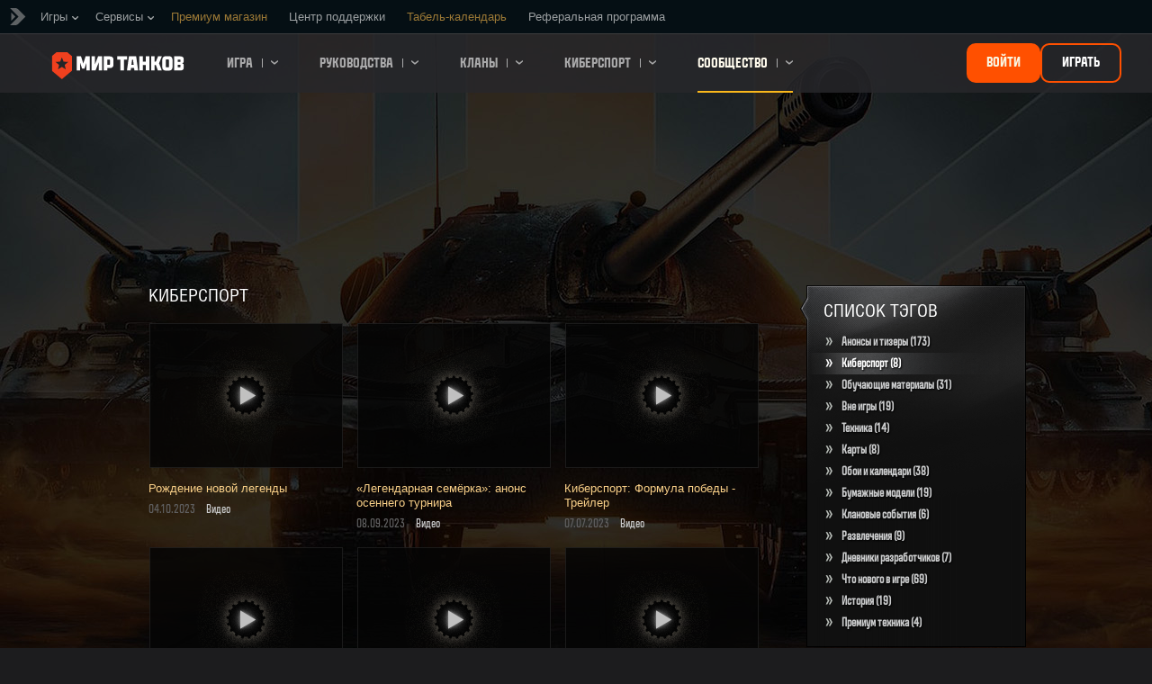

--- FILE ---
content_type: text/html; charset=utf-8
request_url: https://tanki.su/ru/media/tag/4/
body_size: 8917
content:
<!DOCTYPE html>
<html lang="ru" data-global-crop-class="global-crop" data-sidebar-mobile-class="crop-mobile" class="old-html">
<head>
    
<script>window.dataLayer = window.dataLayer || []; window.dataLayer.push({ S_Prod_Name: 'mt', S_Prod_Type: 'portal', S_Prod_Realm: 'ru', S_Prod_Lang: 'ru', S_Prod_Lptype: 'portal' });</script>

    
        
        
    
    
    
    <!-- Google Tag Manager -->
    <script>(function(w,d,s,l,i){w[l]=w[l]||[];w[l].push({'gtm.start':
    new Date().getTime(),event:'gtm.js'});var f=d.getElementsByTagName(s)[0],
    j=d.createElement(s),dl=l!='dataLayer'?'&l='+l:'';j.async=true;j.src=
    'https://www.googletagmanager.com/gtm.js?id='+i+dl;f.parentNode.insertBefore(j,f);
    })(window,document,'script','dataLayer','GTM-NWB9SLG');</script>
    <!-- End Google Tag Manager -->
    

    
    <meta http-equiv="Content-type" content="text/html; charset=utf-8" />
    <meta http-equiv="X-UA-Compatible" content="IE=edge" />
    <title>
    Знаменитая техника «Мира танков» — лучшие видеоролики и обои для рабочего стола
</title>
        <!--[if IE]>
            <script type="text/javascript">
                window.location = '/ru/old-browsers/';
            </script>
        -->
        <script type="text/javascript">
            if (window.document.documentMode || window.opera) {
                window.location = '/ru/old-browsers/';
            }
        </script>
    <link rel="icon" type="image/png" href="//ptl-ru-cdn.tanki.su/static/5.138.0_895886/ptl_static/img/core/frontend/scss/common/img/favicon-mt-16.png" sizes="16x16">
    <link rel="icon" type="image/png" href="//ptl-ru-cdn.tanki.su/static/5.138.0_895886/ptl_static/img/core/frontend/scss/common/img/favicon-mt-32.png" sizes="32x32">
    <link rel="icon" type="image/png" href="//ptl-ru-cdn.tanki.su/static/5.138.0_895886/ptl_static/img/core/frontend/scss/common/img/favicon-mt-96.png" sizes="96x96">
    <link rel="icon" type="image/png" href="//ptl-ru-cdn.tanki.su/static/5.138.0_895886/ptl_static/img/core/frontend/scss/common/img/favicon-mt-120.png" sizes="120x120">
    <link rel="icon" type="image/png" href="//ptl-ru-cdn.tanki.su/static/5.138.0_895886/ptl_static/img/core/frontend/scss/common/img/favicon-mt-192.png" sizes="192x192">
    <link rel="apple-touch-icon" sizes="60x60" href="//ptl-ru-cdn.tanki.su/static/5.138.0_895886/ptl_static/img/core/frontend/scss/common/img/favicon-mt-60.png">
    <link rel="apple-touch-icon" sizes="120x120" href="//ptl-ru-cdn.tanki.su/static/5.138.0_895886/ptl_static/img/core/frontend/scss/common/img/favicon-mt-120.png">
    <link rel="apple-touch-icon" sizes="180x180" href="//ptl-ru-cdn.tanki.su/static/5.138.0_895886/ptl_static/img/core/frontend/scss/common/img/favicon-mt-180.png">
    <link rel="mask-icon" href="//ptl-ru-cdn.tanki.su/static/5.138.0_895886/ptl_static/img/core/frontend/scss/common/img/favicon-mt-16.png" color="#474747">
    <meta name="theme-color" content="#1c1c1e">

    
        
            
            

            <script type="application/ld+json">
            {
                "@context": "http://schema.org",
                "@type": "ItemList",
                "itemListElement": [
                    
                        
                            
                            {
                                "@type": "SiteNavigationElement",
                                "position": 1,
                                "name": "Игра",
                                "url": "/ru/game/"
                                
                        
                    
                        
                             }, 
                            {
                                "@type": "SiteNavigationElement",
                                "position": 2,
                                "name": "Руководства",
                                "url": "/ru/content/guide/"
                                
                        
                    
                        
                             }, 
                            {
                                "@type": "SiteNavigationElement",
                                "position": 3,
                                "name": "Кланы",
                                "url": "/ru/clanwars/?link_place=mt_link_main-menu"
                                
                        
                    
                        
                             }, 
                            {
                                "@type": "SiteNavigationElement",
                                "position": 4,
                                "name": "Киберспорт",
                                "url": "/ru/content/cybersport/"
                                
                        
                    
                        
                    
                        
                             }, 
                            {
                                "@type": "SiteNavigationElement",
                                "position": 5,
                                "name": "Сообщество",
                                "url": "/ru/community/"
                                
                        
                    
                    }
                ]
            }
            </script>
        
    

    
        <link rel="sitemap" href="/sitemap.xml">
    

    
    
    

    <meta content="width=device-width, initial-scale=1.0, maximum-scale=1.0, user-scalable=0" name="viewport">
    <meta content="unsafe-url" id="mref" name="referrer" />
    <link rel="canonical" href="https://tanki.su/ru/media/tag/4/" />

        
    
        <meta property="og:image" content="https://ptl-ru-cdn.tanki.su/static/5.138.0_895886/common/img/og_img.png" />
        <meta name="thumbnail" content="https://ptl-ru-cdn.tanki.su/static/5.138.0_895886/common/img/og_img.png" />
        <meta name="twitter:image:src" content="https://ptl-ru-cdn.tanki.su/static/5.138.0_895886/common/img/og_img.png" />
    

    

    
        
    
    
        
            
            <link href="https://fonts.googleapis.com/css?family=Roboto+Condensed:400,700%7CRoboto:400,700&amp;subset=cyrillic,cyrillic-ext,greek,greek-ext,latin-ext,vietnamese" rel="stylesheet">
        

        <link rel="stylesheet" type="text/css" href="//ptl-ru-cdn.tanki.su/static/5.138.0_895886/ptl_static/css/main.css" media="screen" id="screenview" />
        <link rel="stylesheet" type="text/css" href="//ptl-ru-cdn.tanki.su/static/5.138.0_895886/ptl_static/css/style.css" />
        <link rel="stylesheet" type="text/css" href="https://tanki-media-content.tanki.su/tanki-media/fonts/MT-sans/index.css" />

        
            <link rel="stylesheet" type="text/css" href="//ptl-ru-cdn.tanki.su/static/5.138.0_895886/ptl_static/css/style.css" media="screen" id="screenview" />
            <link rel="stylesheet" type="text/css" href="//ptl-ru-cdn.tanki.su/static/5.138.0_895886/common/css/javascript.css"/>
        
    

    <script>
        GS = window.GS || {};
        GS.vars = GS.vars || {};
    </script>
    
    <script>
            GS.vars.COMMON_MENU_ENABLED = true;
            GS.vars.COMMON_MENU_LOADER_TIMEOUT = 3000;
            GS.vars.COMMON_MENU_COOKIE_PATH = '/';
            GS.vars.COMMON_MENU_COOKIE_PREFIX = 'cm.options.';
    </script>
    <script async charset="utf-8" type="text/javascript" id="common_menu_loader" src="//cdn-cm.lesta.ru/loader.min.js"
        data-backend_url="//cm.lesta.ru"
	data-login_url="/auth/oid/new/"
	data-token_url="/commonmenu/token/"
	data-incomplete_profile_url="https://lesta.ru/personal/"
	data-user_id=""
	data-content_layout_max_width="1440"
	data-realm="runet"
	data-service="ptl"
	data-language="ru"
	data-logout_url="/"
	data-project="mt"
	data-registration_url="/"
	data-user_name=""
    ></script>
    

    
        
    
    
        <link rel="stylesheet" type="text/css" href="//ptl-ru-cdn.tanki.su/dcont/gskins_installed/MTdark/skin.css"/>
    

    
    <script>
    window.Settings = window.Settings || {};
    window.Settings.SITE_PATH = "/";

    mtsdk = window.mtsdk || {};
    mtsdk.vars = mtsdk.vars || {};

    mtsdk.vars.ACCOUNT_AJAX_INFO_URL = "/ajax_info/";
    mtsdk.vars.ACCOUNT_INFO_COOKIE_NAME = 'GAI';
    mtsdk.vars.CURRENT_REQUEST_LANGUAGE = 'ru';
    mtsdk.vars.CURRENT_REALM = 'ru';

    mtsdk.vars.DATE_DELIMITER = ".";
    mtsdk.vars.DATE_FORMAT = "dmY";
    mtsdk.vars.TIME_DELIMITER = ":";
    mtsdk.vars.THOUSAND_SEPARATOR = " ";
    mtsdk.vars.JS_TRUSTED_ROOTS = [];

    mtsdk.vars.AUTH_CONFIRMATION_URL = "/auth/oid/confirm/";



mtsdk.vars.MTCC_FE_URL = 'https://lesta.ru/clans/';
mtsdk.vars.MTCC_FE_CLAN_URL = 'https://lesta.ru/clans/wot/clan_id/?utm_campaign=mt-portal&utm_medium=link&utm_source=main-menu';


    mtsdk.vars.CLANWARS_SECOND_GLOBALMAP_INTERGATION_ENABLED = true;

</script>


    <script src="//ptl-ru-cdn.tanki.su/static/5.138.0_895886/portal/js/plugins/jquery/jquery-2.2.4.min.js"></script>
    <script src="//ptl-ru-cdn.tanki.su/static/5.138.0_895886/portal/js/plugins/mt_browser_detection/mt_browser_detection.js"></script>
    <script src="//ptl-ru-cdn.tanki.su/static/5.138.0_895886/portal/js/plugins/lodash/lodash.min.js"></script>
    <script src="//ptl-ru-cdn.tanki.su/static/5.138.0_895886/portal/js/plugins/uri/URI.min.js"></script>
    <script src="//ptl-ru-cdn.tanki.su/static/5.138.0_895886/portal/js/plugins/amplify/amplify.core.min.js"></script>
    <script src="//ptl-ru-cdn.tanki.su/static/5.138.0_895886/portal/js/plugins/amplify/amplify.store.min.js"></script>


<script src="//ptl-ru-cdn.tanki.su/static/5.138.0_895886/portal/js/plugins/jquery/jquery.cookie.js"></script>

<script src="//ptl-ru-cdn.tanki.su/static/5.138.0_895886//portal/i18n/ru.js"></script>
<script src="//ptl-ru-cdn.tanki.su/static/5.138.0_895886/portal/js/encodr_1.2.2.min.js"></script>
<script src="//ptl-ru-cdn.tanki.su/static/5.138.0_895886/portalsdk/js/i18n_resources.js"></script>

<script src="//ptl-ru-cdn.tanki.su/static/5.138.0_895886/portal/js/mtsdk.js"></script>
<script src="//ptl-ru-cdn.tanki.su/static/5.138.0_895886/portal/js/mtsdk.time.js"></script>
<script src="//ptl-ru-cdn.tanki.su/static/5.138.0_895886/portal/js/resolution_manager.js"></script>
<script src="//ptl-ru-cdn.tanki.su/static/5.138.0_895886/portal/js/crop_manager.js"></script>
<script src="//ptl-ru-cdn.tanki.su/static/5.138.0_895886/portal/js/page_wrapper_manager.js"></script>
<script src="//ptl-ru-cdn.tanki.su/static/5.138.0_895886/portal/js/helper.js"></script>
<script src="//ptl-ru-cdn.tanki.su/static/5.138.0_895886/portal/js/platform_manager.js"></script>
<script src="//ptl-ru-cdn.tanki.su/static/5.138.0_895886/menubuilder/main_menu.js"></script>

<script src="//ptl-ru-cdn.tanki.su/static/5.138.0_895886/portal/js/mtsdk.forms.js"></script>
<script src="//ptl-ru-cdn.tanki.su/static/5.138.0_895886/portal/js/main_counter.js"></script>




    <script type="text/javascript" src="//ptl-ru-cdn.tanki.su/static/5.138.0_895886/csrf/js/csrf.js"></script>



    <script type="text/javascript">
        $(function() {
            csrf.init({
                COOKIE_NAME: "csrftoken",
                COOKIE_URL: "/set_csrf_cookie/"
            });

            window.Settings = window.Settings || {};
            window.Settings.CSRF_TOKEN = csrf.token;
        })
    </script>

<script src="//ptl-ru-cdn.tanki.su/static/5.138.0_895886/portal/js/mtsdk.account_info.js"></script>

<script src="//ptl-ru-cdn.tanki.su/static/5.138.0_895886/portal/js/plugins/porthole/porthole.min.js"></script>
<script src="//ptl-ru-cdn.tanki.su/static/5.138.0_895886/jsbase/js/scripts.js"></script>
<script src="//ptl-ru-cdn.tanki.su/static/5.138.0_895886/portal/js/aos_2.3.1.min.js"></script>
<script>
        window.Settings.HOME_URL = "/ru/";
    </script>
<script type="text/javascript">
(function(window) {
    window.Settings = window.Settings || {};
    window.Settings.AuthenticationSSO = {"signinJsonpCallbackParameter": "callback", "signinMode": "notification", "checkIsAuthenticated": false, "signinJsonpUrl": "https://lesta.ru/id/sso/signin/jsonp/", "attemptImmediateCookie": {"path": "/", "domain": ".tanki.su", "secure": true, "name": "ptl_auth_sso_attempt_immediate", "samesite": "none"}, "isAuthenticated": 0};
})(window);
</script>
<script type="text/javascript">
(function(window) {
    window.Settings = window.Settings || {};
    window.Settings.AuthenticationBase = {
        'ErrorCodeUnauthorized': 401
    };
})(window);
</script>
<script type="text/javascript">
(function(window) {
    window.Settings = window.Settings || {};
    window.Settings.AuthenticationOID = {"OpenIdVerifyUrl": "https://tanki.su/auth/oid/verify/", "OpenIdProcessTokenQueryParameter": "openid_process_token", "OpenIdVerifyImmediateUrl": "https://tanki.su/auth/oid/verify/immediate/", "LogoutUrl": "/auth/notify/signout/", "LogoutErrorRedirectUrl": "/ru/", "OpenIdTrustRootUseCurrentHost": false, "OpenIdProcessStatusUrlTemplate": "/auth/oid/process/status/<%= token %>/"};
})(window);
</script>
<script type="text/javascript" charset="utf-8" src="//ptl-ru-cdn.tanki.su/static/5.138.0_895886/authenticationoid/js/openid.js"></script>


    
        
    



    


    

    
        <script>
    var PENDING_OPERATION_JAVASCRIPT_TIMEOUT = 15,
        IFRAME_PROXY = 'https://tanki.su/utils/ssl_proxy/';
</script>

<script src="//ptl-ru-cdn.tanki.su/static/5.138.0_895886/portal/js/plugins/modernizr/modernizr.js"></script>

<script src="//ptl-ru-cdn.tanki.su/static/5.138.0_895886/portal/js/plugins/jquery/jquery.mousewheel.js"> </script>


<script src="//ptl-ru-cdn.tanki.su/static/5.138.0_895886/common/mt_hl_common.js"></script>

<script src="//ptl-ru-cdn.tanki.su/static/5.138.0_895886/common/tooltips.js"></script>

<script src="//ptl-ru-cdn.tanki.su/static/5.138.0_895886/portal/js/plugins/fancybox/jquery.fancybox-1.3.4.pack.js"></script>
<script src="//ptl-ru-cdn.tanki.su/static/5.138.0_895886/common/mt_media_helper.js"></script>

<script src="//ptl-ru-cdn.tanki.su/static/5.138.0_895886/portal/js/init_cookie_referrer.js"></script>
<script src="//ptl-ru-cdn.tanki.su/static/5.138.0_895886/portal/js/plugins/iscroll/iscroll.min.js"></script>



<script type="text/javascript" src="//ptl-ru-cdn.tanki.su/static/5.138.0_895886/gcms/js/widget_ajax_loader.js"></script>
<script>
    $(function() {
        var SPOILER_OPEN_CLASS = 'b-spoiler__open',
            SPOILER_LINK_SELECTOR = '.js-spoiler-link',
            SPOILER_LINK_HIDE_CLASS = 'b-vertical-arrow__hide',
            SPOILER_MAIN_SELECTOR = '.js-spoiler-main',
            SPOILER_SELECTOR = '.js-spoiler',
            SPOILER_LINK_OPEN_CLASS = 'b-vertical-arrow__open',
            ANIMATE_SPEED = 300,
            $spoilerLink = $(SPOILER_LINK_SELECTOR);

        $spoilerLink.off('.spoiler').on('click.spoiler', function(event) {
            var $spoilerMain = $(this).parents(SPOILER_SELECTOR),
                scrollTop = $(window).scrollTop(),
                offset = $spoilerMain.offset();

            event.preventDefault();
            if ($(this).hasClass(SPOILER_LINK_OPEN_CLASS) && scrollTop >= offset.top) {
                $spoilerMain[0].scrollIntoView();
            }
            $spoilerMain.find(SPOILER_LINK_SELECTOR).toggleClass(SPOILER_LINK_HIDE_CLASS);
            $spoilerMain.toggleClass(SPOILER_OPEN_CLASS).find(SPOILER_MAIN_SELECTOR).slideToggle(ANIMATE_SPEED);
        });
    });
</script>



        
        
        
        

        
    

    

    
        <script type="text/javascript">
            var NEWBIE_LIFETIME_COOKIE_NAME = 'newbie_lifetime',
                NEWBIE_SESSION_COOKIE_NAME = 'newbie_session',
                NEWBIE_LIFETIME_COOKIE_EXPIRATION_PERIOD = 1000,
                VETERAN_COOKIE_NAME = 'uvt',
                VETERAN_COOKIE_EXPIRATION_PERIOD = 365;
        </script>
        <script type="text/javascript" src="//ptl-ru-cdn.tanki.su/static/5.138.0_895886/portal/js/user_recognition.js"></script>
    
    

    
</head>

   
    <body class="reg-RUS lang-ru" data-popup-visible="crop" data-sidebar-mobile-class="crop-mobile" data-overlay-show-class="overlay__show">

    
    
    <!-- Google Tag Manager (noscript) -->
    <noscript><iframe src="https://www.googletagmanager.com/ns.html?id=GTM-NWB9SLG&S_Prod_Name=mt&S_Prod_Type=portal&S_Prod_Realm=ru&S_Prod_Lang=ru&S_Prod_Lptype=portal"
    height="0" width="0" style="display:none;visibility:hidden"></iframe></noscript>
    <!-- End Google Tag Manager (noscript) -->
    


    

    

<div class="page-wrapper js-page-wrapper page-wrapper__main" data-popup-mobile-hidden="page-wrapper__hidden">
    <div class="page-wrapper_inner">
        
        
            <div class="sparkles "></div>
        
        
            <nav class="nav">
    
        <a class="nav_item nav_item__menu js-mobile-mainmenu-link" href="#"><span class="nav_hamburger">Меню</span></a>
    
    <a class="nav_item nav_item__tanks" href="/">Мир танков</a>
    <a class="nav_item nav_item__cm js-mobile-commonmenu-link" href="#" data-mobile-open-class="nav_item__cm" data-mobile-close-class="nav_item__cm-open">Lesta.ru</a>
</nav>


<div class="nav-wrapper  js-mainmenu-wrapper"
     data-mobile-menu-opened-class="nav-wrapper__open"
     data-mobile-menu-crop-class="mobile-menu-crop"
     data-scroll-bottom-class="nav-wrapper__bottom"
     data-scroll-bottom-initial-class="nav-wrapper__bottom-initial"
     data-scroll-top-class="nav-wrapper__top"
     data-scroll-top-initial-class="nav-wrapper__top-initial">

    <div class="nav-wrapper_holder">
        <ul class="nav-submenu">
            <li class="js-mainmenu-item nav-submenu_item nav-submenu_item__tanks" data-opened-class="nav-submenu_item__open">
                <a class="nav-submenu_link" href="/"></a>
            </li>
            
                
                <li class="js-mainmenu-item nav-submenu_item   " data-opened-class="nav-submenu_item__open">
                    
                        <a href="/ru/game/" class="nav-submenu_link">Игра<span class="nav-submenu_arrow js-mainmenu-arrow"></span></a>
                        <div class="nav-detail">
                            <ul class="nav-detail_list">
                                
                                    <li class="nav-detail_item ">
                                        <a  class="nav-detail_link js-portal-menu-link-text" href="/ru/game/download/">Скачать игру</a>
                                    </li>
                                
                                    <li class="nav-detail_item ">
                                        <a  class="nav-detail_link js-portal-menu-link-text" href="/ru/news/">Новости</a>
                                    </li>
                                
                                    <li class="nav-detail_item ">
                                        <a  class="nav-detail_link js-portal-menu-link-text" href="/ru/content/archive_release_notes/">Последние изменения</a>
                                    </li>
                                
                                    <li class="nav-detail_item ">
                                        <a  class="nav-detail_link js-portal-menu-link-text" href="/ru/ratings/">Рейтинги</a>
                                    </li>
                                
                                    <li class="nav-detail_item ">
                                        <a  class="nav-detail_link js-portal-menu-link-text" href="/ru/tankopedia/">Танковедение</a>
                                    </li>
                                
                                    <li class="nav-detail_item ">
                                        <a  class="nav-detail_link js-portal-menu-link-text" href="/ru/content/guide/bonus_codes/">Промокоды</a>
                                    </li>
                                
                                    <li class="nav-detail_item ">
                                        <a  class="nav-detail_link js-portal-menu-link-text" href="/ru/news/notifications/most-mt/?link_place=mt_link_main-menu">Моды</a>
                                    </li>
                                
                            </ul>
                        </div>
                    
                </li>
                
            
                
                <li class="js-mainmenu-item nav-submenu_item   " data-opened-class="nav-submenu_item__open">
                    
                        <a href="/ru/content/guide/" class="nav-submenu_link">Руководства<span class="nav-submenu_arrow js-mainmenu-arrow"></span></a>
                        <div class="nav-detail">
                            <ul class="nav-detail_list">
                                
                                    <li class="nav-detail_item ">
                                        <a  class="nav-detail_link js-portal-menu-link-text" href="/ru/content/guide/newcomers-guide/">Новичку</a>
                                    </li>
                                
                                    <li class="nav-detail_item ">
                                        <a  class="nav-detail_link js-portal-menu-link-text" href="/ru/content/guide/general/">Основное</a>
                                    </li>
                                
                                    <li class="nav-detail_item ">
                                        <a  class="nav-detail_link js-portal-menu-link-text" href="/ru/content/guide/economy/">Игровая экономика</a>
                                    </li>
                                
                                    <li class="nav-detail_item ">
                                        <a  class="nav-detail_link js-portal-menu-link-text" href="/ru/content/guide/account_security/">Безопасность</a>
                                    </li>
                                
                                    <li class="nav-detail_item ">
                                        <a  class="nav-detail_link js-portal-menu-link-text" href="/ru/content/guide/general/achievements/">Достижения</a>
                                    </li>
                                
                                    <li class="nav-detail_item ">
                                        <a  class="nav-detail_link js-portal-menu-link-text" href="/ru/content/guide/ban/">Играем по правилам</a>
                                    </li>
                                
                            </ul>
                        </div>
                    
                </li>
                
            
                
                <li class="js-mainmenu-item nav-submenu_item   " data-opened-class="nav-submenu_item__open">
                    
                        <a href="/ru/clanwars/?link_place=mt_link_main-menu" class="nav-submenu_link">Кланы<span class="nav-submenu_arrow js-mainmenu-arrow"></span></a>
                        <div class="nav-detail">
                            <ul class="nav-detail_list">
                                
                                    <li class="nav-detail_item ">
                                        <a  class="nav-detail_link js-portal-menu-link-text" href="/ru/clanwars/strongholds/">Укрепрайон</a>
                                    </li>
                                
                                    <li class="nav-detail_item ">
                                        <a  target="_blank" rel="noopener"  class="nav-detail_link js-portal-menu-link-text" href="https://lesta.ru/globalmap/?link_place=mt_link_main-menu">Глобальная карта</a>
                                    </li>
                                
                                    <li class="nav-detail_item ">
                                        <a  target="_blank" rel="noopener"  class="nav-detail_link js-portal-menu-link-text" href="https://lesta.ru/clans/wot/leaderboards/?link_place=mt_link_main-menu">Рейтинг кланов</a>
                                    </li>
                                
                                    <li class="nav-detail_item nav-detail_item__hidden js-portal-menu-clans-index-link">
                                        <a  target="_blank" rel="noopener"  class="nav-detail_link js-portal-menu-link-text" href="https://lesta.ru/clans/wot/?link_place=mt_link_main-menu">Клановый портал</a>
                                    </li>
                                
                                    <li class="nav-detail_item nav-detail_item__hidden js-portal-menu-clan-link">
                                        <a  target="_blank" rel="noopener"  class="nav-detail_link js-portal-menu-link-text" href="https://lesta.ru/clans/wot/clan_id/?link_place=mt_link_main-menu">Мой клан</a>
                                    </li>
                                
                                    <li class="nav-detail_item nav-detail_item__hidden js-portal-menu-recruitstation-link">
                                        <a  target="_blank" rel="noopener"  class="nav-detail_link js-portal-menu-link-text" href="https://lesta.ru/clans/wot/find_clan/?link_place=mt_link_main-menu">Подобрать клан</a>
                                    </li>
                                
                            </ul>
                        </div>
                    
                </li>
                
            
                
                <li class="js-mainmenu-item nav-submenu_item   " data-opened-class="nav-submenu_item__open">
                    
                        <a href="/ru/content/cybersport/" class="nav-submenu_link">Киберспорт<span class="nav-submenu_arrow js-mainmenu-arrow"></span></a>
                        <div class="nav-detail">
                            <ul class="nav-detail_list">
                                
                                    <li class="nav-detail_item ">
                                        <a  class="nav-detail_link js-portal-menu-link-text" href="/ru/tournaments/all/">Ежедневные турниры</a>
                                    </li>
                                
                                    <li class="nav-detail_item ">
                                        <a  class="nav-detail_link js-portal-menu-link-text" href="https://cybersport.tanki.su/">Портал киберспорта</a>
                                    </li>
                                
                                    <li class="nav-detail_item ">
                                        <a  class="nav-detail_link js-portal-menu-link-text" href="/ru/content/guide/tournament-guide/">Руководство по участию</a>
                                    </li>
                                
                            </ul>
                        </div>
                    
                </li>
                
            
                
            
                
                <li class="js-mainmenu-item nav-submenu_item nav-submenu_item__active  " data-opened-class="nav-submenu_item__open">
                    
                        <a href="/ru/community/" class="nav-submenu_link">Сообщество<span class="nav-submenu_arrow js-mainmenu-arrow"></span></a>
                        <div class="nav-detail">
                            <ul class="nav-detail_list">
                                
                                    <li class="nav-detail_item ">
                                        <a  class="nav-detail_link js-portal-menu-link-text" href="/ru/community/accounts/">Поиск игроков</a>
                                    </li>
                                
                                    <li class="nav-detail_item ">
                                        <a  target="_blank" rel="noopener"  class="nav-detail_link js-portal-menu-link-text" href="http://forum.tanki.su/?link_place=mt_link_main-menu">Форум</a>
                                    </li>
                                
                                    <li class="nav-detail_item ">
                                        <a  class="nav-detail_link js-portal-menu-link-text" href="/ru/media/">Медиа</a>
                                    </li>
                                
                                    <li class="nav-detail_item ">
                                        <a  target="_blank" rel="noopener"  class="nav-detail_link js-portal-menu-link-text" href="https://vol.lesta.ru/?link_place=mt_link_main-menu">Портал Волонтёров</a>
                                    </li>
                                
                                    <li class="nav-detail_item ">
                                        <a  target="_blank" rel="noopener"  class="nav-detail_link js-portal-menu-link-text" href="https://wiki.lesta.ru/ru/?link_place=mt_link_main-menu">Wiki-энциклопедия</a>
                                    </li>
                                
                            </ul>
                        </div>
                    
                </li>
                
            
        </ul>
        <div class="nav-wrapper_side-container">
            
                
                    <div class="nav-wrapper_buttons js-menu-side-button" data-hidden-class="nav-wrapper_buttons__hidden">
                        
                            
                                <div class="nav-wrapper_side-button js-menu-side-button-wrapper-desktop">
                                    <a id="login_btn_new" class="big-button big-button__small js-referer js-menu-side-button-register big-button__blink" href="https://lesta.ru/registration/ru/" >
                                        <span class="big-button_text">Войти</span>
                                    </a>
                                </div>
                                <div class="nav-wrapper_side-button js-menu-side-button-wrapper-desktop">
                                    <a id="register_btn_new" class="big-button big-button__small big-button__secondary js-referer js-menu-side-button-register big-button__secondary" href="https://lesta.ru/registration/ru/" >
                                        <span class="big-button_text">Играть</span>
                                    </a>
                                </div>
                            
                            
                                <div class="nav-wrapper_side-button js-menu-side-button-wrapper-tablet">
                                    <a class="big-button big-button__small big-button__secondary js-referer js-menu-side-button-register-mobile" href="https://lesta.ru/registration/ru/">
                                        <span class="big-button_text">Зарегистрироваться</span>
                                    </a>
                                </div>
                                <div class="nav-wrapper_side-button js-menu-side-button-wrapper-mobile">
                                    <a class="big-button big-button__large big-button__secondary js-referer js-menu-side-button-register-mobile" href="https://lesta.ru/registration/ru/">
                                        <span class="big-button_text big-button_text__large">Зарегистрироваться</span>
                                    </a>
                                </div>
                            
                        
                    </div>
                
            
        </div>
        <span class="nav-wrapper_close js-mobile-mainmenu-close-link">Закрыть</span>
    </div>
</div>
<script>
    document.addEventListener("DOMContentLoaded", () => {
        document.querySelector(".js-auth-openid-link") && 
        document.querySelector("#login_btn_new") &&
        document.querySelector("#login_btn_new").setAttribute("href", document.querySelector(".js-auth-openid-link").getAttribute("href"));

        document.querySelector(".js-common-menu-fallback-register") &&
        document.querySelector("#register_btn_new") &&
        document.querySelector("#register_btn_new").setAttribute("href", document.querySelector(".js-common-menu-fallback-register").getAttribute("href"));
    });
</script>
        
        
            <div class="cm-holder js-commonmenu-holder" data-mobile-opened-class="cm-holder__open">
                
                    <!-- common_menu: start -->
<div id="common_menu">
    <noscript>
        <div id="common_menu_frame_wrap">
            <iframe id="common_menu_frame" src="//cm.lesta.ru/frame?backend_url=%2F%2Fcm.lesta.ru&login_url=%2Fauth%2Foid%2Fnew%2F&token_url=%2Fcommonmenu%2Ftoken%2F&incomplete_profile_url=https%3A%2F%2Flesta.ru%2Fpersonal%2F&content_layout_max_width=1440&realm=runet&service=ptl&language=ru&logout_url=%2F&project=mt&registration_url=%2F"></iframe>
        </div>
    </noscript>
</div>
<!-- common_menu: end -->


<script type="text/javascript" content="utf-8">
    if (GS.vars.COMMON_MENU_ENABLED && GS.CommonMenu) {
        GS.CommonMenu.trigger('holder_ready');
    }
</script>
    <div id="js-common-menu-fallback" class="commonmenu-fallback" data-visible-class="commonmenu-fallback__visible">
        

<script>
mtsdk.vars.DEFAULT_LANGUAGE = 'ru';
mtsdk.vars.ALL_LANGUAGES = {"ru": "\u0420\u0443\u0441\u0441\u043a\u0438\u0439", "fr": "Fran\u00e7ais", "en": "English", "ko": "\ud55c\uad6d\uc5b4", "uk": "\u0423\u043a\u0440\u0430\u0457\u043d\u0441\u044c\u043a\u0430", "es-ar": "Espa\u00f1ol \u2014 Am\u00e9rica Latina", "zh-sg": "\u7b80\u4f53\u4e2d\u6587\uff08\u65b0\u52a0\u5761)", "vi": "Ti\u1ebfng Vi\u1ec7t", "de": "Deutsch", "tr": "T\u00fcrk\u00e7e", "it": "Italiano", "hu": "Magyar", "zh-cn": "\u4e2d\u6587", "pt-br": "Portugu\u00eas", "es": "Espa\u00f1ol", "th": "\u0e44\u0e17\u0e22", "zh-tw": "\u7e41\u9ad4\u4e2d\u6587", "cs": "\u010ce\u0161tina", "ja": "\u65e5\u672c\u8a9e", "pl": "Polski"};
mtsdk.vars.FRONTEND_LANGUAGES = {"ru": "\u0420\u0443\u0441\u0441\u043a\u0438\u0439"};

mtsdk.vars.LANG_NAME_KEY = 'LANG_NAME_KEY';
mtsdk.vars.LANG_CODE_KEY = 'LANG-CODE-KEY';
mtsdk.vars.SPA_ID_KEY = '123456';
mtsdk.vars.NICKNAME_KEY = 'NICKNAME_KEY';
mtsdk.vars.LANG_COOKIE_NAME = 'hllang';


</script>


<script>


mtsdk.vars.REGISTRATION_URL = 'http://cpm.lesta.ru/vnwtd159/?pub_id=cmenu';


</script>


<ul class="commonmenu-fallback_list" id="js-sdk_top_right_menu">

    

    


    <li id="js-auth-wrapper" style="display:none">
        <span class="commonmenu-fallback_text js-common-menu-fallback-error" style="display: none;">Не удалось войти.</span>
        <div class="commonmenu-fallback_loader js-common-menu-fallback-loader" style="display: none;"></div>

        <span class="commonmenu-fallback_text">
            <a href="/auth/oid/new/?next=/ru/media/tag/4/" data-next-url="/ru/media/tag/4/" class="js-auth-openid-link commonmenu-fallback_link">
            <span>Войти</span>
            </a>

            <span class="js-registration_url" style="display: none">
                или <a href="" class="js-referer js-common-menu-fallback-register commonmenu-fallback_link" >создать аккаунт</a>
            </span>
        </span>

    </li>

    <li id="js-auth-wrapper-nickname" style="display:none">

        <span class="commonmenu-fallback_text">

            
            <a class="js-my_profile_link js-my_profile_nickname commonmenu-fallback_link" href="/ru/community/accounts/show/me/" data-full_link="/ru/community/accounts/123456-NICKNAME_KEY/">
                Мой профиль
            </a>
            

        </span>
        <span class="commonmenu-fallback_text">
            <a href="#" class="js-auth-logout-link commonmenu-fallback_link" data-return-to="https://tanki.su/ru/media/tag/4/">Выход</a>
        </span>

    </li>
</ul>
    </div>
                
            </div>
            <script type="text/javascript" src="//ptl-ru-cdn.tanki.su/static/5.138.0_895886/portal/js/menu_loader.js"></script>
        
            <!--  content-wrapper__old -->
        <div class="content-wrapper ">
            
            
            
            
            <div class="b-header">
                
            </div>
            
            
            
                
    <script type="text/javascript">

        $(function() {
            $('.js-mediatime').datetime({ 'style' : 'relative' });
            $(".js-fancybox").fancybox( { 'titlePosition': 'over' } );
        });

    </script>

                
                
                <div class="l-container">
                    
                    

                        
                        

                        <div class="l-content">
                            

    
    <h2 class="b-header-block b-box-nextlinck-header clearfix">
        <span class="b-header-block_text">Киберспорт</span>
    </h2>

    <div id="pagination_content">
        <div class="l-img-signature">
           
                


    <div class="b-img-signature">
        <a class="b-img-signature_link" href="/ru/media/9/new-legend-video/">
            <span class="b-img-signature_img" style="background-image: url(https://img.youtube.com/vi/4yl_OCjv7d8/maxresdefault.jpg); background-size: contain; background-color: #050505;"></span>
            <span class="b-icon-video"></span>
        </a>
        <h2 class="b-img-signature_name">
            <a class="b-img-signature_name-link" href="/ru/media/9/new-legend-video/">Рождение новой легенды</a>
        </h2>
        <div class="b-img-signature_statistic">
            <time data-timestamp="1696442400.0" class="b-img-signature_time js-mediatime">04.10.2023</time>
            
                <a href="/ru/media/9/" class="b-img-signature_category">Видео</a>
            
            
        </div>
    </div>

            
                


    <div class="b-img-signature">
        <a class="b-img-signature_link" href="/ru/media/9/cybersport-legendary-seven-autumn-video/">
            <span class="b-img-signature_img" style="background-image: url(https://img.youtube.com/vi/FKwyJOiem9s/maxresdefault.jpg); background-size: contain; background-color: #050505;"></span>
            <span class="b-icon-video"></span>
        </a>
        <h2 class="b-img-signature_name">
            <a class="b-img-signature_name-link" href="/ru/media/9/cybersport-legendary-seven-autumn-video/">«Легендарная семёрка»: анонс осеннего турнира</a>
        </h2>
        <div class="b-img-signature_statistic">
            <time data-timestamp="1694164684.0" class="b-img-signature_time js-mediatime">08.09.2023</time>
            
                <a href="/ru/media/9/" class="b-img-signature_category">Видео</a>
            
            
        </div>
    </div>

            
                


    <div class="b-img-signature">
        <a class="b-img-signature_link" href="/ru/media/9/l7-film-teaser-video/">
            <span class="b-img-signature_img" style="background-image: url(https://img.youtube.com/vi/Bvo1G_6w5EM/maxresdefault.jpg); background-size: contain; background-color: #050505;"></span>
            <span class="b-icon-video"></span>
        </a>
        <h2 class="b-img-signature_name">
            <a class="b-img-signature_name-link" href="/ru/media/9/l7-film-teaser-video/">Киберспорт: Формула победы - Трейлер</a>
        </h2>
        <div class="b-img-signature_statistic">
            <time data-timestamp="1688744209.0" class="b-img-signature_time js-mediatime">07.07.2023</time>
            
                <a href="/ru/media/9/" class="b-img-signature_category">Видео</a>
            
            
        </div>
    </div>

            
                


    <div class="b-img-signature">
        <a class="b-img-signature_link" href="/ru/media/9/cybersport-legendary-hunter-video/">
            <span class="b-img-signature_img" style="background-image: url(https://img.youtube.com/vi/siKvoVdygIE/maxresdefault.jpg); background-size: contain; background-color: #050505;"></span>
            <span class="b-icon-video"></span>
        </a>
        <h2 class="b-img-signature_name">
            <a class="b-img-signature_name-link" href="/ru/media/9/cybersport-legendary-hunter-video/">«Легендарный охотник»</a>
        </h2>
        <div class="b-img-signature_statistic">
            <time data-timestamp="1687532400.0" class="b-img-signature_time js-mediatime">23.06.2023</time>
            
                <a href="/ru/media/9/" class="b-img-signature_category">Видео</a>
            
            
        </div>
    </div>

            
                


    <div class="b-img-signature">
        <a class="b-img-signature_link" href="/ru/media/9/legendary-7-video/">
            <span class="b-img-signature_img" style="background-image: url(https://img.youtube.com/vi/o5LmXzFtkmI/maxresdefault.jpg); background-size: contain; background-color: #050505;"></span>
            <span class="b-icon-video"></span>
        </a>
        <h2 class="b-img-signature_name">
            <a class="b-img-signature_name-link" href="/ru/media/9/legendary-7-video/">Легендарная семёрка. Краткая инструкция</a>
        </h2>
        <div class="b-img-signature_statistic">
            <time data-timestamp="1680623165.0" class="b-img-signature_time js-mediatime">04.04.2023</time>
            
                <a href="/ru/media/9/" class="b-img-signature_category">Видео</a>
            
            
        </div>
    </div>

            
                


    <div class="b-img-signature">
        <a class="b-img-signature_link" href="/ru/media/9/tournaments-challenges-overview-video/">
            <span class="b-img-signature_img" style="background-image: url(https://img.youtube.com/vi/jrPX5EbzC0Y/maxresdefault.jpg); background-size: contain; background-color: #050505;"></span>
            <span class="b-icon-video"></span>
        </a>
        <h2 class="b-img-signature_name">
            <a class="b-img-signature_name-link" href="/ru/media/9/tournaments-challenges-overview-video/">Турниры и состязания в «Мире танков»</a>
        </h2>
        <div class="b-img-signature_statistic">
            <time data-timestamp="1676991903.0" class="b-img-signature_time js-mediatime">21.02.2023</time>
            
                <a href="/ru/media/9/" class="b-img-signature_category">Видео</a>
            
            
        </div>
    </div>

            
                


    <div class="b-img-signature">
        <a class="b-img-signature_link" href="/ru/media/9/igrovoy-tournament-etap-6-video/">
            <span class="b-img-signature_img" style="background-image: url(https://img.youtube.com/vi/Wb9woj8oUMQ/maxresdefault.jpg); background-size: contain; background-color: #050505;"></span>
            <span class="b-icon-video"></span>
        </a>
        <h2 class="b-img-signature_name">
            <a class="b-img-signature_name-link" href="/ru/media/9/igrovoy-tournament-etap-6-video/">Финал турнира 7х7 «Игровой зачёт». Скоро</a>
        </h2>
        <div class="b-img-signature_statistic">
            <time data-timestamp="1669118853.0" class="b-img-signature_time js-mediatime">22.11.2022</time>
            
                <a href="/ru/media/9/" class="b-img-signature_category">Видео</a>
            
            
        </div>
    </div>

            
                


    <div class="b-img-signature">
        <a class="b-img-signature_link" href="/ru/media/9/igrovoy-tournament-video/">
            <span class="b-img-signature_img" style="background-image: url(https://img.youtube.com/vi/k-WXXySJ368/maxresdefault.jpg); background-size: contain; background-color: #050505;"></span>
            <span class="b-icon-video"></span>
        </a>
        <h2 class="b-img-signature_name">
            <a class="b-img-signature_name-link" href="/ru/media/9/igrovoy-tournament-video/">Бонус-код для каждого! Участвуй в «Игровом зачёте» от Ростелекома</a>
        </h2>
        <div class="b-img-signature_statistic">
            <time data-timestamp="1666029064.0" class="b-img-signature_time js-mediatime">17.10.2022</time>
            
                <a href="/ru/media/9/" class="b-img-signature_category">Видео</a>
            
            
        </div>
    </div>

            
        </div>
    </div>

    
    
    <script type="text/javascript" charset="utf-8">
        var KB_LEFT = 37;
        var KB_RIGHT = 39;
        $(document).keyup(
            function(e){
                if (! e.ctrlKey) return;

                

                
            }
        );
    </script>




                        </div>
                        
                        
                            <div class="l-sidebar">
                                
                                    
                                    
                                

                                
    <script type="text/javascript">
    $(function(){
        $.ajax({
            url: "/ru/media/_tag_list/31/",
            dataType: 'html',
            success: function(data) {
                $('#js-media-tag-list').html(data).show();
            }
        })
    })
</script>
<div id="js-media-tag-list" style="display: none"></div>


                            </div>
                        
                        
                    
                    <div class="clr">
                        <!-- -->
                    </div>
                </div>
                
            

            
            
        </div>

        
            <div class="footer js-footer">
    <div class="footer-logo">
        <a class="footer-logo_link" href="https://lesta.ru/" target="_blank" rel="noopener">lesta.ru</a>
    </div>
    <div class="footer_holder">
        
        
        
        
        <div class="footer-social">
            
            <a href="http://forum.tanki.su/" class="footer-social_item footer-social_item__forum-lesta"
                target="_blank" rel="noopener"></a>
            
            <a href="https://dzen.ru/mirtankov" class="footer-social_item footer-social_item__zen"
                target="_blank" rel="noopener"></a>
            
            <a href="https://vk.com/mirtankov" class="footer-social_item footer-social_item__vk"
                target="_blank" rel="noopener"></a>
            
            <a href="https://discord.com/invite/mtcis" class="footer-social_item footer-social_item__ds"
                target="_blank" rel="noopener"></a>
            
            <a href="https://ok.ru/mirtankovru" class="footer-social_item footer-social_item__ok"
                target="_blank" rel="noopener"></a>
            
            <a href="https://t.me/official_mirtankovru" class="footer-social_item footer-social_item__tg"
                target="_blank" rel="noopener"></a>
            
            <a href="https://www.tiktok.com/@mirtankov_ru" class="footer-social_item footer-social_item__tiktok"
                target="_blank" rel="noopener"></a>
            
            <a href="https://www.youtube.com/c/MirTankovOfficial" class="footer-social_item footer-social_item__yt"
                target="_blank" rel="noopener"></a>
            
            <a href="https://rutube.ru/channel/30976909/" class="footer-social_item footer-social_item__rutube"
                target="_blank" rel="noopener"></a>
            
            <a href="https://www.twitch.tv/mir_tankov_official" class="footer-social_item footer-social_item__twitch"
                target="_blank" rel="noopener"></a>
            
        </div>
        
        
        
    </div>
    <div class="footer_wrapper">
        <div class="footer_holder">
            
            
            
            
            
            
            
            <div class="footer_links">
                <ul class="footer-menu">
                    <li class="footer-menu_item">
                        <a class="footer-menu_link" href="https://lesta.ru/support/ru/products/mt/?link_place=mt_link_footer">Центр поддержки</a>
                    </li>
                    
                    <li class="footer-menu_item">
                        <a class="footer-menu_link" href="https://legal.lesta.ru/game-rules/">Правила игры</a>
                    </li>
                    
                    <li class="footer-menu_item">
                        <a class="footer-menu_link" href="/ru/content/offers/for-partners/">Партнёры</a>
                    </li>
                    
                    <li class="footer-menu_item">
                        <a class="footer-menu_link" href="/ru/content/offers/mass_media/">СМИ</a>
                    </li>
                    
                    
                    <li class="footer-menu_item">
                        <a class="footer-menu_link" href="https://legal.lesta.ru/eula/">Лицензионное соглашение</a>
                    </li>
                    
                    
                    <li class="footer-menu_item">
                        <a class="footer-menu_link" href="https://legal.lesta.ru/privacy-policy/">Политика конфиденциальности</a>
                    </li>
                    
                    
                    <li class="footer-menu_item footer-menu_item__hidden js-onetrust-link"
                        data-hidden-class="footer-menu_item__hidden">
                        <a href="#" id="ot-sdk-btn" class="onetrust ot-sdk-show-settings"></a>
                    </li>
                </ul>
            </div>
        </div>
    </div>
    <div class="region-selector  js-region-selector" data-opened-class="region-selector__open">
    <div class="region-selector_inner">
        <div class="region-selector_header">
            <div class="region-selector_header-section">
                <div class="region-selector_title">Выберите регион</div>
                <div class="region-selector_subtitle">Выбор другого региона может привести к изменению содержимого сайта.</div>
            </div>
            <div class="region-selector_header-section region-selector_header-section__underline"></div>
        </div>
        <div class="region-selector_holder js-region-selector_holder">
            
                
                

                

                
            
        </div>
    </div>
    <a href="#" class="region-selector_close js-close-region"></a>
</div>
    <script src="//ptl-ru-cdn.tanki.su/static/5.138.0_895886//portal/js/region_footer.js"></script>

    

    <div class="footer_bottom">
        <div class="footer_bottom-wrapper ">
            
            
            <div class="footer_copyright">
                <div class="footer_copyright-text">
                    <p>© Леста Игры, 2022–2026. Игра «Мир танков» основана на
                        интеллектуальной собственности третьих лиц. Все права на объекты прав третьих лиц принадлежат их
                        законным правообладателям.</p>
                </div>
                <div class="footer_pegi-imgs">
                    <img class="footer_ruby-age"
                        src="//ptl-ru-cdn.tanki.su/static/5.138.0_895886/ptl_static/img/core/frontend/scss/common/blocks/footer/img/ruby_age.svg">
                    <img class="footer_ruby-pay"
                        src="//ptl-ru-cdn.tanki.su/static/5.138.0_895886/ptl_static/img/core/frontend/scss/common/blocks/footer/img/PAY.svg">
                </div>
            </div>
        </div>
    </div>
    
</div>
        

        
    </div>
</div>



<div class="overlay js-region-selector-mobile" data-overlay-show-class="overlay__show">
    <div class="popup">
        <div class="popup_holder js-popup-holder">
            <div class="popup_body">
                <div class="popup_content">
                    
                </div>
            </div>
            <a href="#" class="popup_close-fixed js-close-region"></a>
        </div>
    </div>
</div>




    






<div class="videopopup js-tank-videopopup" data-active-class="videopopup__show">
    <div class="videopopup_wrapper js-videopopup-wrapper" data-width-class="videopopup_wrapper__width-calc">
        <div class="videopopup_inner">
            <div class="videopopup_holder js-videopopup-holder" data-title-class="videopopup_holder__title" data-native-video-class="videopopup_video" data-native-video-title-class="videopopup_video__title">
                <iframe class="videopopup_frame js-videopopup-frame" data-title-class="videopopup_frame__title" allowfullscreen></iframe>
                <div class="videopopup_title js-videopopup-title">
                    <a href="#" class="link-external link-external__light js-videopopup-link" target="_blank" rel="noopener">
                        <span class="js-videopopup-link-text"></span>&nbsp;<span class="link-external_ico"></span>
                    </a>
                </div>
            </div>
        </div>
    </div>
    <a class="videopopup_close js-trailer-close" href="#">Закрыть</a>
</div>


<div class="support"></div>




    <script type="text/javascript">
    (function() {
        window.Settings = window.Settings || {};
        window.Settings.AuthenticationConfirmation = {"path": "/auth/oid/confirm/", "secondsLeft": 0, "expiresAtCookie": {"path": "/", "name": "authentication_confirmation_expires_at"}, "storedData": {}};
    })();
</script>
<script type="text/javascript" src="//ptl-ru-cdn.tanki.su/static/5.138.0_895886//authenticationconfirmation/js/scripts.js"></script>




<script src="//ptl-ru-cdn.tanki.su/static/5.138.0_895886/portal/js/visitor_info.js"></script>

</body>
</html>

--- FILE ---
content_type: text/html; charset=utf-8
request_url: https://tanki.su/ru/media/_tag_list/31/
body_size: -438
content:
<div class="b-context-menu b-context-menu__categories">
    <div class="b-context-menu_wrapper">
        <div class="b-context-menu_arrow"><!-- --></div>
        <h2 class="b-header-block b-header-block__context-menu-indent">Список тэгов</h2>
        
            <ul class="b-context-menu-list">
                
                    
                        
                            <li><a href="/ru/media/tag/1/"><span>Анонсы и тизеры</span> (173)</a></li>
                        
                    
                
                    
                        
                            <li class="b-context-menu_active-point"><span class="b-arrow-link"><span>Киберспорт</span> (8)</span></li>
                        
                    
                
                    
                        
                            <li><a href="/ru/media/tag/5/"><span>Обучающие материалы</span> (31)</a></li>
                        
                    
                
                    
                        
                            <li><a href="/ru/media/tag/7/"><span>Вне игры</span> (19)</a></li>
                        
                    
                
                    
                        
                            <li><a href="/ru/media/tag/8/"><span>Техника</span> (14)</a></li>
                        
                    
                
                    
                        
                            <li><a href="/ru/media/tag/9/"><span>Карты</span> (8)</a></li>
                        
                    
                
                    
                        
                            <li><a href="/ru/media/tag/10/"><span>Обои и календари</span> (38)</a></li>
                        
                    
                
                    
                        
                            <li><a href="/ru/media/tag/28/"><span>Бумажные модели</span> (19)</a></li>
                        
                    
                
                    
                        
                            <li><a href="/ru/media/tag/cwvideo/"><span>Клановые события</span> (6)</a></li>
                        
                    
                
                    
                        
                            <li><a href="/ru/media/tag/31/"><span>Развлечения</span> (9)</a></li>
                        
                    
                
                    
                        
                            <li><a href="/ru/media/tag/39/"><span>Дневники разработчиков</span> (7)</a></li>
                        
                    
                
                    
                        
                            <li><a href="/ru/media/tag/40/"><span>Что нового в игре</span> (69)</a></li>
                        
                    
                
                    
                        
                            <li><a href="/ru/media/tag/41/"><span>История</span> (19)</a></li>
                        
                    
                
                    
                
                    
                
                    
                
                    
                        
                            <li><a href="/ru/media/tag/premium-tank/"><span>Премиум техника</span> (4)</a></li>
                        
                    
                
            </ul>
        
    </div>
</div>


--- FILE ---
content_type: text/css
request_url: https://ptl-ru-cdn.tanki.su/dcont/gskins_installed/MTdark/skin.css
body_size: -252
content:
.page-wrapper__main {
    background-image: url(img/key-visual_mt.jpg);
}



--- FILE ---
content_type: application/javascript
request_url: https://ptl-ru-cdn.tanki.su/static/5.138.0_895886/common/mt_hl_common.js
body_size: 4378
content:
var mt_hl = {

    ///////////////////////////////////////////////////////
    // storage for all page specific variables
    ///////////////////////////////////////////////////////

    InitCarousel: function(selector) {
        var IMG_FADE_IN_DELAY = 400,
            IMG_FADE_OUT_DELAY = 1500,
            TXT_FADE_IN_DELAY = 200,
            TXT_FADE_OUT_DELAY = 1000,
            TXT_SLIDE_UP_SPEED = 400,
            TXT_SLIDE_UP_DELAY = 200,
            TXT_SLIDE_DOWN_SPEED = 200,
            container = $(selector),
            elements = container.find('.js-carousel-element'),
            pageLinks = container.find('.js-carousel-link'),
            texts = container.find('.js-carousel-text'),
            leftLink = container.find('.js-left-slide'),
            rightLink = container.find('.js-right-slide'),
            currentElementNumber = 0,
            slideTimer;

        $.easing.custommtEasing = function(x, t, b, c, d) {
            return (t === d) ? (b + c) : (c * (-Math.pow(2, -10 * t/d) + 1) + b);
        };

        function ChangeElement(newElementId) {

            pageLinks.eq(currentElementNumber).removeClass('active js-disabled');

            elements.stop(true, true);
            texts.stop(true, true);

            elements.eq(currentElementNumber).fadeOut(IMG_FADE_IN_DELAY);

            texts.eq(currentElementNumber)
                .fadeOut(TXT_FADE_IN_DELAY, function() {
                    texts.eq(newElementId)
                        .fadeIn(TXT_FADE_OUT_DELAY, function() {
                            texts.eq(newElementId).css('opacity', 1);
                        });
                });

            elements.eq(newElementId).fadeIn(IMG_FADE_OUT_DELAY);
            pageLinks.eq(newElementId).addClass('active js-disabled');

            currentElementNumber = newElementId;
        }

        function StepTo(elementId) {
            if (elementId == currentElementNumber) return;

            ChangeElement(elementId);
        }

        function Prev() {
            ChangeElement( ((currentElementNumber - 1) % elements.length) );
        }

        function Next() {
            ChangeElement( ((currentElementNumber + 1) % elements.length) );
        }

        texts.each(function(i, element) {
            var $el = $(element),
                $desc = $el.find('.js-carousel-description'),
                bottomPadding = parseInt($el.css('padding-bottom'), 10),
                bottom = -parseInt($desc.height() + bottomPadding, 10);

            $el.css('bottom', bottom + 'px');

            if (-bottom !== bottomPadding) {
                $el
                    .on('mouseenter', function() {
                        clearTimeout(slideTimer);
                        slideTimer = setTimeout(function() {
                            $el.stop().animate({'bottom': 0}, TXT_SLIDE_UP_SPEED, 'custommtEasing');
                        }, TXT_SLIDE_UP_DELAY);
                    })
                    .on('mouseleave', function() {
                        clearTimeout(slideTimer);
                        $el.stop().animate({'bottom': bottom}, TXT_SLIDE_DOWN_SPEED);
                    });
            }
        });

        // hide non active elements
        elements.filter(':not(:first)').hide();

        rightLink.on('click', function(e) {
            e.preventDefault();
            Next();
            return false;
        });

        leftLink.on('click', function(e) {
            Prev();
            return false;
        });

        pageLinks.each(function(i, v) {
            var number = i,
                $el = $(v);

            $el.click(function(e) {
                e.preventDefault();
                if (!$el.hasClass('js-disabled')) {
                    StepTo(number);
                }
            });
        });
    },

    ///////////////////////////////////////////////////////
    // CMS 2.0 tree navigation sidebar
    ///////////////////////////////////////////////////////

    CMS2TreeNavigationSidebar: function() {
        $('.js-tree-category-collapsable').click(function(){
            var cat = $(this).parent('div').parent('li');
            if (cat.hasClass('open')){
                cat.removeClass('open');
                cat.children('ul').hide();
            }else{
                cat.addClass('open');
                cat.children('ul').show();
            }
            return false;
        });
        $('.js-highlight-on-hover').hover(
            function(event){$(this).addClass('hover');},
            function(event){$(this).removeClass('hover');}
        );
    },

    ///////////////////////////////////////////////////////
    // storage for all page specific variables
    ///////////////////////////////////////////////////////

    data: {},

    ///////////////////////////////////////////////////////
    // location.hash - ajax deeplinking support
    //
    // usage exemple:
    //
    // mt_hl.hash.init(function(event, hashManager) {
    //     var x = hashManager.getHashValuesFor("xxx");
    //     var newX = { "aaa": x['xxx'],
    //              "z": "k",
    //              "p":  true};
    //     hashManager.setHashValuesFor("xxx", newX, true);
    // })
    //
    // $(window).on("hashchange", function (event) {
    //     mt_hl.hash.handleEvent(event)
    // });
    ///////////////////////////////////////////////////////

    hash: {
        _salt: 'mt',
        _hashValues: {},
        _insideModification : 0,
        _callback  : undefined,
        _lastHash : "",

        _getHash: function () {
            /* use location.href instead of location.hash (FF automatically unescapes location.hash) */
            var hashSrc = location.href,
                idx = hashSrc.indexOf('#'),
                result = {},
                args, i;

            hashSrc = (idx !== -1) ? hashSrc.substring(idx + 1) : '';
            args = hashSrc.split('&');

            for (i = 0; i < args.length; ++i) {
                var arg = args[i];
                var matches = arg.match(/^([\w\d_\-]+)=(.*)/);
                if (matches) {
                    try {
                        result[matches[1]] = decodeURIComponent(matches[2]);
                    } catch (e) {
                        /* Trying to fix not escaped "%" (for example "%C3%A6%%25333") */
                        try {
                            result[matches[1]] = decodeURIComponent(matches[2].replace(/%([^0-9a-f].)/ig, '%25$1'));
                        } catch (e) {
                            result[matches[1]] = matches[2];
                        }
                    }
                }
                else {
                    matches = arg.match(/^([\w\d_-]+)$/);
                    if (matches) {
                        result[matches[1]] = true;
                    }
                }
            }
            if (this._salt in result) {
                delete result[this._salt];
            }
            return result;
        },

        updateFromHash: function () {
            this._hashValues = this._getHash();
        },

        formHash:  function () {

            //check if hash was shanged
            var changed = false;
            var oldHash = this._getHash();

            for (var oldKey in oldHash) {
                if (!(oldKey in this._hashValues) ||
                    oldHash[oldKey] != this._hashValues[oldKey]) {
                    changed = true;
                    break;
                }
            }

            for (var key in this._hashValues) {
                if (!(key in oldHash)) {
                    changed = true;
                    break;
                }
            }

            if (!changed) {
                return;
            }

            var newHash = this._salt+'&';
            for (key in this._hashValues) {
                if (this._hashValues[key] === true) {
                    newHash += key + "&";
                }
                else {
                    // TODO: support multiply values
                    newHash += key + "=" + encodeURIComponent(this._hashValues[key]) + "&";
                }
            }

            if (newHash[newHash.length - 1] == '&') {
                newHash = newHash.substring(0, newHash.length - 1);
            }

            if (location.hash != newHash) {
                this._insideModification += 1;
                this._lastHash = newHash;
                location.hash = newHash;
            }

            setTimeout( function (arg) {
                var hash = arg;

                return function (){
                    hash._insideModification -= 1;
                };
            }(this), 250); //additional restriction for processing events
        },

        getHash: function(prefix) {
            return $.extend({}, this._hashValues);
        },

        getHashValuesFor: function(prefix) {
            var result = {};

            for (var key in this._hashValues)    {
                var matches = key.match(new RegExp("^"+prefix+"_(.+)"), "");
                if (matches) {
                    //do not process limit param
                    if (matches[1] !== 'limit') {
                        result[matches[1]] = this._hashValues[key];
                    }
                }
            }
            return result;
        },

        setHashValuesFor: function(prefix, values, replace, defaults) {
            var toRemove = [], key, i;

            if (replace) {
                for (key in this._hashValues) {
                    if (key.match(new RegExp("^"+prefix+"_(.+)"))) {
                        toRemove.push(key);
                    }
                }
                for (i = 0; i < toRemove.length; ++i) {
                    delete this._hashValues[toRemove[i]];
                }
            }

            for (key in values) {
                // TODO: support multiply values
                if (defaults[key] != values[key]) {
                    this._hashValues[prefix + '_' + key] = values[key];
                }
            }
        },

        init: function(settings) {
            // setting of salt in hash string
            if (settings && settings.salt){
                this._salt = settings.salt;
            }
            this.updateFromHash();
        },

        registerCallback: function(hashChangeEventCallback) {
            this._callback = hashChangeEventCallback;
        },

        handleEvent: function(event) {

            if (this._insideModification != 0 ||
                this._lastHash == location.hash) {
                return;
            }

            this.updateFromHash();

            this._callback(event, this);

            this.formHash();
        },

        IsNotDefined: function(prefix) {
            for (var key in this._hashValues) {
                if (key.match(new RegExp("^"+prefix+"_(.+)")))
                    return false;
            }

            return true;
        }
    },

    //////////////////////////////////////////////////////////////////////
    // paginator
    //////////////////////////////////////////////////////////////////////

    paginator: function(id, currentPage, pageCount, callback, params) {

        if (!params) {
            params = {};
        }

        this.Init = function() {
            var KB_LEFT = 37,
                KB_RIGHT = 39,
                instance = this;

            $(document).keydown(function(e) {
                var disableHotkeys = false;
                if (e.ctrlKey && (e.which == KB_LEFT || e.which == KB_RIGHT)) {

                    $(':input').not(':button').not(':checkbox').each(
                        function(i, el) {
                            if (el === document.activeElement){
                                disableHotkeys = true;
                            }
                        }
                    );

                    if (params.disableHotkeys || disableHotkeys)
                         return;

                    e.preventDefault();
                }
            });

            $(document).keyup(function(e) {
                if (!e.ctrlKey) {
                    return;
                }

                var disableHotkeys = false;

                $(':input').not(':button').not(':checkbox').each(
                    function(i, el) {
                        if (el === document.activeElement){
                            disableHotkeys = true;
                        }
                    }
                );

                if (params.disableHotkeys || disableHotkeys)
                     return;

                switch(e.which) {
                    case KB_LEFT:
                        $('#'+instance.id+' .js-prev').click();
                        e.preventDefault();
                        break;
                    case KB_RIGHT:
                        $('#'+instance.id+' .js-next').click();
                        e.preventDefault();
                        break;
                }
            });
        };

        this.Bind = function(callback) {

            this.callback = callback;

            var paginator = $('#' + this.id);

            var currentPage = this.currentPage;
            var pageCount = this.pageCount;

            var pages = $('.js-page:not(.js-disabled)', paginator);
            var curPageIndex = pages.index($('.js-current', paginator));

            $('.js-disabled', paginator).off('click').click(function(e) {
                e.preventDefault();
            });

            $('.js-home:not(.js-disabled), .js-first:not(.js-disabled)', paginator).off('click').click( function(e) {
                e.preventDefault();
                callback(0);
            });
            $('.js-next, .js-prev', paginator).off('click').click(function(e) {
                e.preventDefault();
            });
            if (pageCount > 0) {
                $('.js-end:not(.js-disabled)', paginator).off('click').click(function(e) {
                    e.preventDefault();
                    var pageNumber = pageCount - 1;
                    callback(pageNumber);
                });
            }
            if (currentPage >= 0) {
                $('.js-next:not(.js-disabled)', paginator).click(function(e) {
                    e.preventDefault();
                    var pageNumber = currentPage + 1;
                    callback(pageNumber);
                });
                $('.js-prev:not(.js-disabled)', paginator).click(function(e) {
                    e.preventDefault();
                    var pageNumber = currentPage - 1;
                    callback(pageNumber);
                });

                var pageLink = currentPage - curPageIndex;
                pages.each(function(index, page) {
                    var pageNumber = pageLink;
                    $(page).off('click').click(function(e) {
                        e.preventDefault();
                        callback(pageNumber);
                    });
                    ++pageLink;
                });
            }
        };

        this.Update = function(currentPage, pageCount) {

            this.currentPage = Number(currentPage);
            this.pageCount = Number(pageCount);

            var paginator = $('#' + this.id);

            paginator.toggleClass('js-hidden', pageCount <= 1);

            var pages = $('.js-page', paginator);
            var pagesLen = pages.length;

            var middlePage = Math.floor(pagesLen / 2); //doesn't do +1, since enumerate pages from 0

            $('.js-next, .js-prev', paginator).off('click');

            if (this.currentPage < 0 || this.pageCount <= 1) {
                $('.js-ellipsis-l', paginator).addClass('js-disabled disabled');
                $('.js-ellipsis-r', paginator).addClass('js-disabled disabled');
                $('.js-page', paginator).addClass('js-disabled disabled').removeClass('js-current current');
                $('.js-home, .js-first', paginator).addClass('js-disabled disabled');
                $('.js-end', paginator).addClass('js-disabled disabled');
                $('.js-next', paginator).addClass('js-disabled disabled');
                $('.js-prev', paginator).addClass('js-disabled disabled');
            }
            else {
                $('.js-ellipsis-l', paginator).removeClass('js-disabled disabled');
                $('.js-ellipsis-r', paginator).removeClass('js-disabled disabled');
                $('.js-page', paginator).removeClass('js-disabled disabled js-current current');
                $('.js-home, .js-first', paginator).removeClass('js-disabled disabled');
                $('.js-end', paginator).removeClass('js-disabled disabled');
                $('.js-next', paginator).removeClass('js-disabled disabled');
                $('.js-prev', paginator).removeClass('js-disabled disabled');

                var enumerationEnd = pagesLen;
                var enumerationDelta = 0;

                if (Number(currentPage) === 0) {
                    $('.js-home, .js-first', paginator).addClass('js-disabled disabled');
                    $('.js-prev', paginator).addClass('js-disabled disabled');
                }

                if (Number(currentPage) === Number(pageCount - 1)) {
                    $('.js-end', paginator).addClass('js-disabled disabled');
                    $('.js-next', paginator).addClass('js-disabled disabled');
                }

                if (pageCount <= pagesLen) {
                    $('.js-ellipsis-l', paginator).addClass('js-disabled disabled');
                    $('.js-ellipsis-r', paginator).addClass('js-disabled disabled');

                    enumerationEnd = pageCount;

                    for (var i = pageCount; i < pagesLen; ++i) {
                        pages.eq(i).addClass('js-disabled disabled');
                    }

                    pages.eq(currentPage).addClass('js-current current');
                }
                else {
                    if (currentPage <= middlePage) {
                        $('.js-ellipsis-l', paginator).addClass('js-disabled disabled');

                        pages.eq(currentPage).addClass('js-current current');
                    }
                    else {
                        if (pageCount - currentPage <= middlePage) {
                            $('.js-ellipsis-r', paginator).addClass('js-disabled disabled');
                            enumerationDelta = pageCount - pagesLen;
                            pages.eq(currentPage - enumerationDelta).addClass('js-current current');
                        }
                        else {

                            enumerationDelta = currentPage - middlePage;
                            pages.eq(middlePage).addClass('js-current current');
                        }
                    }
                }

                $('.js-home', paginator).text(1);
                $('.js-end', paginator).text(pageCount);

                for (var i = 0; i < enumerationEnd; ++i) {
                    var pageNumber = enumerationDelta + i + 1;
                    if (pageNumber === 1) {
                        $('.js-home, .js-first', paginator).addClass('js-disabled disabled');
                        $('.js-ellipsis-l', paginator).addClass('js-disabled disabled');
                    }
                    if (pageNumber > 1 && i === 0 && !$('.js-home, .js-first', paginator).hasClass('js-disabled')) {
                        $('.js-page', paginator).first().addClass('js-disabled disabled');
                    }
                    if (pageNumber < pageCount && i === enumerationEnd - 1 && !$('.js-end', paginator).hasClass('js-disabled')) {
                        $('.js-page', paginator).last().addClass('js-disabled disabled');
                    }
                    if (pageNumber === pageCount) {
                        $('.js-ellipsis-r', paginator).addClass('js-disabled disabled');
                        $('.js-end', paginator).addClass('js-disabled disabled');
                    }

                    pages.eq(i).text(enumerationDelta + i + 1);
                }

                this.Bind(this.callback);
            }
        };

        this.id = id;
        this.currentPage = currentPage;
        this.pageCount = pageCount;

        this.Init();

        this.Bind(callback);
        this.Update(currentPage, pageCount);
    },

    tabs: function( tabsWrap ) {

        $.easing.myEasing = function (x, t, b, c, d) {
            return (t==d) ? b+c : c * (-Math.pow(2, -10 * t/d) + 1) + b;
        };

        var tabsItem = tabsWrap.find('.js-tabs-item');
        var tabsContent = tabsWrap.find('.js-tabs-content');
        var anim = false;

        tabsContent.hide();

        var activeTab = tabsItem.first().parent();
        var activeTabContent = $("#"+activeTab.attr("id")+"-content");
        activeTab.addClass('js-tabs__active');
        activeTabContent.addClass('js-tabs-content__show').show();

        activeTabContent.trigger('tabshow');

        tabsItem.click(function() {

            if (anim == false) {
                anim = true;

                var linkIndex = $(this).parent().index();
                var tabsItemIndex = tabsItem.parent().eq(linkIndex);

                var tabId = $(this).parent().attr("id");
                var tabContent = $("#"+tabId+"-content");

                if (!tabsItemIndex.hasClass('js-tabs__active') && !tabsItemIndex.hasClass('js-tabs__disabled')) {

                    tabsItemIndex.addClass('js-tabs__active').siblings().removeClass('js-tabs__active');

                    tabsWrap
                        .find('.js-tabs-content__show')
                        .animate({opacity: 'hide'}, 300, 'myEasing')
                        .queue(function(next) {
                            tabContent.addClass('js-tabs-content__show').siblings().removeClass('js-tabs-content__show');
                            tabContent.animate({opacity: 'show'}, 300, 'myEasing', function() {
                                tabContent.trigger('tabshow');
                                anim = false;
                            });
                            next();
                        });

                } else {
                    anim = false;
                }
            }

            return false;
        });

    },

    isElementInViewport: function(el) {
        var rect;

        if (el instanceof jQuery) {
            el = el.get(0);
        }

        rect = el.getBoundingClientRect();

        return (
            rect.top >= 0 &&
            rect.left >= 0 &&
            rect.bottom <= (window.innerHeight || document.documentElement.clientHeight) &&
            rect.right <= (window.innerWidth || document.documentElement.clientWidth)
        );
    }

};

$(function() {
    if ($('.js-tabs').length) {
        $('.js-tabs').each(function() {
            mt_hl.tabs($(this));
        });
    }

    $('body')
        .on('authenticationoid:authentication-started', function(event) {
            if (window.GS.CommonMenu) {
                window.GS.CommonMenu.hideTooltip();
                window.GS.CommonMenu.showLoginSpinner();
            } else {
                $('.js-common-menu-fallback-loader').show();
            }
        })
        .on('authenticationoid:authentication-ended', function(event, data) {
            if (window.GS.CommonMenu) {
                if (data.status === 'error') {
                    window.GS.CommonMenu.showTooltip('login_error_retry');
                }
                window.GS.CommonMenu.hideLoginSpinner();
            } else {
                if (data.status === 'error') {
                    $('.js-common-menu-fallback-error').show();
                    setTimeout(function() {
                        $('.js-common-menu-fallback-error').hide();
                    }, 5000);
                }
                $('.js-common-menu-fallback-loader').hide();
            }
        });
});


--- FILE ---
content_type: application/javascript
request_url: https://ptl-ru-cdn.tanki.su/static/5.138.0_895886/gcms/js/widget_ajax_loader.js
body_size: -18
content:
$(function() {
    $('.js-widget-placeholder').each(function() {
        var placeholder = $(this);
        $.ajax({
                url: '/layout/widget/' + placeholder.text() + '/',
                type: 'GET',
                dataType: 'html',
                success: function(data) { placeholder.after(data); placeholder.remove() }
            })
     })
 })



--- FILE ---
content_type: image/svg+xml
request_url: https://ptl-ru-cdn.tanki.su/static/5.138.0_895886/ptl_static/img/core/frontend/scss/common/blocks/footer/img/PAY.svg
body_size: 2241
content:
<svg xmlns="http://www.w3.org/2000/svg" width="152" height="152" viewBox="0 0 152 152" fill="none"><mask id="a" style="mask-type:luminance" maskUnits="userSpaceOnUse" x="0" y="0" width="152" height="152"><path d="M144.875 0H7.125A7.125 7.125 0 0 0 0 7.125v137.75A7.125 7.125 0 0 0 7.125 152h137.75a7.125 7.125 0 0 0 7.125-7.125V7.125A7.125 7.125 0 0 0 144.875 0z" fill="#fff"/></mask><g mask="url(#a)"><path d="M152 0H0v152h152V0z" fill="#1D1D1B"/><mask id="b" style="mask-type:luminance" maskUnits="userSpaceOnUse" x="22" y="14" width="130" height="70"><path d="M151.734 14.25H22.915v68.875h128.819V14.25z" fill="#fff"/></mask><g mask="url(#b)"><path d="M151.353 48.947l-13.985-4.293-20.765-21.243-22.482-2.601-24.799 3.348-20.505 14.69 35.35 36.635 7.038 5.98 6.763-2.182-.846-3.735 4.116-.19 3.28-3.707L102.825 62l28.603 12.588 18.898 7.31" fill="#fff"/><path d="M151.353 48.947l-13.985-4.293-20.765-21.243-22.482-2.601-24.799 3.348-20.505 14.69 35.35 36.635 7.038 5.98 6.763-2.182-.846-3.735 4.116-.19 3.28-3.707L102.825 62l28.603 12.588 18.898 7.31" stroke="#1D1D1B" stroke-width="1.105" stroke-miterlimit="10"/><path d="M31.816 19.629l-7.671 37.815a5.318 5.318 0 0 0 4.152 6.261l54.772 11.099a5.313 5.313 0 0 0 6.261-4.149l7.668-37.825a5.31 5.31 0 0 0-4.148-6.258L38.078 15.47a5.307 5.307 0 0 0-6.262 4.159z" fill="#fff"/><path d="M31.816 19.629l-7.671 37.815a5.318 5.318 0 0 0 4.152 6.261l54.772 11.099a5.313 5.313 0 0 0 6.261-4.149l7.668-37.825a5.31 5.31 0 0 0-4.148-6.258L38.078 15.47a5.307 5.307 0 0 0-6.262 4.159z" stroke="#1D1D1B" stroke-width=".947" stroke-miterlimit="10"/><path d="M71.771 56.76l-1.558 7.67a1.063 1.063 0 0 0 .83 1.25l11.095 2.25a1.064 1.064 0 0 0 1.25-.83l1.554-7.671a1.055 1.055 0 0 0-.826-1.25l-11.095-2.25a1.063 1.063 0 0 0-1.25.83z" fill="#1D1D1B"/><path d="M96.37 35.47L31.503 22.32l-2.096 10.335 64.87 13.152L96.37 35.47z" fill="#1D1D1B" stroke="#1D1D1B" stroke-width=".947" stroke-miterlimit="10"/><path d="M149.008 81.245l-18.235-6.333-20.358-.046-12.886-8.455-6.56-9.315-4.522-5.247-10.348-3.372-6.92-3.66-1.092-8.724 10.688.872L107.1 47.326" fill="#fff"/><path d="M149.008 81.245l-18.235-6.333-20.358-.046-12.886-8.455-6.56-9.315-4.522-5.247-10.348-3.372-6.92-3.66-1.092-8.724 10.688.872L107.1 47.326m-9.99 28.232l-6.913-8.855" stroke="#1D1D1B" stroke-width="1.105" stroke-miterlimit="10"/></g><path d="M149.625 95H2.375v54.625h147.25V95z" fill="#fff"/><path d="M19.06 111.872a3.146 3.146 0 0 1 1.635 1.197c.418.583.627 1.254.627 2.014 0 .709-.171 1.343-.514 1.9-.329.545-.817.975-1.462 1.292-.634.317-1.387.475-2.262.475h-3.457v-13.395h3.191c1.292 0 2.293.323 3.002.969.723.633 1.084 1.501 1.084 2.603 0 .659-.171 1.26-.514 1.805a2.887 2.887 0 0 1-1.33 1.14zm-3.153-4.37v3.401h1.044c.482 0 .875-.146 1.178-.437.317-.304.476-.716.476-1.235 0-.519-.159-.937-.476-1.254a1.598 1.598 0 0 0-1.178-.475h-1.045zm1.197 9.101c.582 0 1.038-.158 1.367-.475.343-.329.514-.766.514-1.311 0-.532-.171-.956-.514-1.273-.329-.329-.785-.494-1.367-.494h-1.197v3.553h1.197zm11.74-5.738v-5.51h2.28v13.395h-2.28v-5.7h-3.61v5.7h-2.28v-13.395h2.28v5.51h3.61zm10.048-5.51h2.319l-3.002 10.298c-.33 1.14-.742 1.944-1.236 2.413-.48.456-1.14.684-1.975.684h-1.596l-.21-2.28h1.635c.303 0 .532-.051.684-.152.164-.114.29-.304.38-.57l-3.42-10.393h2.432l1.976 6.688h.247l1.767-6.688zm7.927 13.395h-2.28v-11.21h-3.135v-2.185h8.55v2.185H46.82v11.21zm4.285 0v-13.395h3.173c.874 0 1.64.177 2.3.532a3.61 3.61 0 0 1 1.557 1.52c.38.659.57 1.438.57 2.337 0 .887-.19 1.666-.57 2.337a3.753 3.753 0 0 1-1.558 1.52c-.67.355-1.437.532-2.299.532h-.893v4.617h-2.28zm3.173-6.764c.608 0 1.109-.196 1.501-.589.393-.393.59-.944.59-1.653 0-.709-.197-1.26-.59-1.653-.392-.393-.893-.589-1.5-.589h-.894v4.484h.893zm9.447 6.764h-3.496v-13.395h2.223v10.26h.342l2.793-10.26h3.496v13.395H66.86v-10.26h-.342l-2.793 10.26zm10.868 0h-3.496v-13.395h2.223v10.26h.342l2.793-10.26h3.496v13.395h-2.223v-10.26h-.342l-2.793 10.26zm9.652 0h-2.28v-13.395h6.745v2.185h-4.465v11.21zm5.711 0v-13.395h3.173c.874 0 1.64.177 2.3.532a3.61 3.61 0 0 1 1.557 1.52c.38.659.57 1.438.57 2.337 0 .887-.19 1.666-.57 2.337a3.753 3.753 0 0 1-1.558 1.52c-.67.355-1.437.532-2.299.532h-.893v4.617h-2.28zm3.173-6.764c.608 0 1.109-.196 1.501-.589.393-.393.59-.944.59-1.653 0-.709-.197-1.26-.59-1.653-.392-.393-.893-.589-1.5-.589h-.894v4.484h.893zm10.264 6.954c-1.482 0-2.635-.583-3.458-1.748-.823-1.165-1.235-2.882-1.235-5.149 0-2.255.412-3.965 1.235-5.13.823-1.165 1.976-1.748 3.458-1.748 1.482 0 2.635.583 3.458 1.748.823 1.165 1.235 2.875 1.235 5.13 0 2.267-.412 3.984-1.235 5.149-.811 1.165-1.963 1.748-3.458 1.748zm0-2.128c.773 0 1.355-.374 1.748-1.121.405-.76.608-1.976.608-3.648 0-1.672-.203-2.882-.608-3.629-.393-.747-.975-1.121-1.748-1.121s-1.362.374-1.767 1.121c-.393.747-.589 1.957-.589 3.629s.196 2.888.589 3.648c.405.747.994 1.121 1.767 1.121zm11.748-4.94a3.147 3.147 0 0 1 1.634 1.197c.418.583.627 1.254.627 2.014 0 .709-.171 1.343-.513 1.9-.33.545-.817.975-1.463 1.292-.634.317-1.387.475-2.261.475h-3.458v-13.395h3.192c1.292 0 2.292.323 3.002.969.722.633 1.083 1.501 1.083 2.603 0 .659-.171 1.26-.513 1.805a2.89 2.89 0 0 1-1.33 1.14zm-3.154-4.37v3.401h1.045c.481 0 .874-.146 1.178-.437.316-.304.475-.716.475-1.235 0-.519-.159-.937-.475-1.254a1.6 1.6 0 0 0-1.178-.475h-1.045zm1.197 9.101c.582 0 1.038-.158 1.368-.475.342-.329.513-.766.513-1.311 0-.532-.171-.956-.513-1.273-.33-.329-.786-.494-1.368-.494h-1.197v3.553h1.197zm5.85 2.147v-13.395h2.28v4.617h.798c.862 0 1.628.177 2.299.532a3.723 3.723 0 0 1 1.558 1.539c.38.659.57 1.431.57 2.318 0 .899-.19 1.685-.57 2.356a3.748 3.748 0 0 1-1.558 1.52c-.658.342-1.425.513-2.299.513h-3.078zm10.83 0h-2.28v-13.395h2.28v13.395zm-7.752-2.185c.608 0 1.109-.19 1.501-.57.393-.38.589-.925.589-1.634 0-.709-.196-1.254-.589-1.634-.392-.38-.893-.57-1.501-.57h-.798v4.408h.798zm16.635 2.185h-6.878v-13.395h6.745v2.185h-4.465v3.382h3.933v2.128h-3.933v3.515h4.598v2.185zM33.078 140.125h-2.28v-11.21h-3.135v-2.185h8.55v2.185h-3.135v11.21zm4.285 0V126.73h3.173c.874 0 1.64.177 2.3.532.67.342 1.19.849 1.557 1.52.38.659.57 1.438.57 2.337 0 .887-.19 1.666-.57 2.337a3.755 3.755 0 0 1-1.558 1.52c-.671.355-1.437.532-2.299.532h-.893v4.617h-2.28zm3.173-6.764c.608 0 1.109-.196 1.501-.589.393-.393.59-.944.59-1.653 0-.709-.197-1.26-.59-1.653-.392-.393-.893-.589-1.5-.589h-.894v4.484h.893zm13.835 6.764h-2.375l-.55-2.679H47.72l-.589 2.679h-2.356l3.173-13.395h3.401l3.021 13.395zm-4.92-10.64l-1.255 5.776h2.793l-1.197-5.776h-.342zm11.864 2.755v-5.51h2.28v13.395h-2.28v-5.7h-3.61v5.7h-2.28V126.73h2.28v5.51h3.61zm9.345.893c.608.228 1.121.621 1.54 1.178.417.557.626 1.254.626 2.09 0 .785-.17 1.476-.513 2.071a3.546 3.546 0 0 1-1.368 1.368c-.57.317-1.21.475-1.919.475-1.102 0-2.02-.323-2.755-.969-.722-.646-1.228-1.583-1.52-2.812l2.261-.361c.228.722.481 1.241.76 1.558.291.304.697.456 1.216.456.481 0 .862-.171 1.14-.513.279-.342.418-.823.418-1.444 0-.583-.17-1.051-.513-1.406-.33-.355-.791-.532-1.387-.532h-1.368v-2.09h1.102c.57 0 1.02-.184 1.35-.551.328-.367.493-.823.493-1.368 0-.519-.12-.918-.36-1.197-.229-.279-.533-.418-.913-.418-.405 0-.74.139-1.007.418-.266.266-.475.697-.627 1.292l-2.128-.342c.254-1.14.716-2.008 1.387-2.603a3.44 3.44 0 0 1 2.356-.893c1.064 0 1.913.317 2.546.95.646.621.97 1.482.97 2.584 0 .684-.166 1.292-.495 1.824-.33.532-.76.944-1.292 1.235zm12.158 6.992h-2.375l-.55-2.679h-3.725l-.589 2.679h-2.356l3.173-13.395h3.401l3.021 13.395zm-4.92-10.64l-1.255 5.776h2.793l-1.197-5.776h-.342zm10.553 3.686l3.876 6.954h-2.622l-3.06-5.738h-.493v5.738h-2.28V126.73h2.28v5.453h.456l2.907-5.453h2.432l-3.496 6.441zm14.156 10.412h-2.28v-3.458h-7.22V126.73h2.28v11.21h3.325v-11.21h2.28v11.21h1.615v5.643zm4.641-3.458h-3.496V126.73h2.223v10.26h.342l2.793-10.26h3.496v13.395h-2.223v-10.26h-.342l-2.793 10.26zm10.868 0h-3.496V126.73h2.223v10.26h.342l2.793-10.26h3.496v13.395h-2.223v-10.26h-.342l-2.793 10.26z" fill="#1D1D1B"/></g></svg>

--- FILE ---
content_type: application/javascript
request_url: https://ptl-ru-cdn.tanki.su/static/5.138.0_895886/portal/js/mtsdk.forms.js
body_size: 3567
content:
mtsdk.InputWatcher = (function($) {
    var obj = function($selector, preprocessor, onChange, postprocessor, events) {
        var instance = this,
            defaultEvents = 'input.iw propertychange.iw change.iw forceCheck.iw';

        if (typeof(events) !== 'string' || events.length === 0) {
            events = defaultEvents;
        }

        this.oldValue = '';
        this.$selector = $selector;

        // public interfaces
        this.getValue = function() {
            return this.$selector.val();
        };
        this.setValue = function(value, apply) {
            if (typeof postprocessor === 'function') {
                value = postprocessor(value, apply, this.oldValue);
            }
            this.$selector.val(value);
            if (apply) {
                instance.oldValue = value;
            }
        };
        this.restoreValue = function() {
            this.setValue(instance.oldValue, false);
        };
        this.destroy = function() {
            this.$selector.off('.iw');
        };
        this.processChange = function(e) {
            var value = instance.getValue(), v;

            if (preprocessor) {
                v = preprocessor(value);
                if (v != value) {
                    instance.setValue(v, false);
                    value = instance.getValue();
                }
            }
            if (value != instance.oldValue || e.type === 'forceCheck') {
                if (onChange) {
                    onChange(value, instance.oldValue);
                }
                instance.oldValue = value;
            }
        };
        this.stopWatch = function() {
            this.$selector.off(events);
        };
        this.startWatch = function() {
            this.$selector.on(events, this.processChange);
        };

        this.startWatch();
    }

    return obj;
})($);

mtsdk.AjaxFetcher = (function($){

    var obj = function (defAjaxSettings, requestStarted, requestFinished, delay){
        var instance = this;
        var curAjax;
        var curAjaxTimer;

        function onError(XMLHttpRequest, textStatus, errorThrown){
            requestFinished(null);
            instance.cleanRequest();
        }
        function onSuccess(data, textStatus, XMLHttpRequest){
            requestFinished(data);
            instance.cleanRequest();
        }

        this.sendRequest = function(data, instant){
            instance.cancelRequest();

            var settings = {    'dataType': 'json',
                                'success': onSuccess,
                                'error': onError};

            $.extend(true, settings, defAjaxSettings, {'data': data});

            function sendIt(){
                if(requestStarted)
                    requestStarted(settings);

                curAjax = $.ajax(settings);
            }
            if( !instant && delay && (delay > 0))
                curAjaxTimer = window.setTimeout(sendIt, delay);
            else
                sendIt();
        };

        this.cancelRequest = function(){
            if(curAjax || curAjaxTimer)
                onError();  //   cleanRequest is called from it
        };
        this.cleanRequest = function(){
            if(curAjaxTimer){
                window.clearTimeout(curAjaxTimer);
                curAjaxTimer = null;
            }

            if(curAjax){
                curAjax.abort();
                curAjax = null;
            }
        };
    }
    return obj;

})($)

mtsdk.NoAjaxFetcher = (function ($){
    var obj = function(getDataCallback, requestStarted, requestFinished){
        this.sendRequest = function(data, instant){
            requestFinished(getDataCallback(data));
        };

        this.cancelRequest = function(){
            requestFinished(null);
        };
    }
    return obj
})($)

mtsdk.autocomplete = (function($, mtsdk) {
    'use strict';

    var globalAutocompleteCounter = 0,
        KEY_BACKSPACE = 8,
        KEY_ENTER = 13,
        KEY_ESCAPE = 27,
        KEY_DOWN = 40,
        KEY_UP = 38,
        ON_BLUR_HIDE_TIMEOUT = 200,
        CONTAINER_SELECTOR = '.js-autocomplete-container';

    var module = function (inputSelector, url, options) {

        var autocompleteContainerId = 'js-autocomplete-container-' + (++globalAutocompleteCounter),
            defaults = {
                'autosubmit': false,   /* Submit form on click/enter */
                'minlength': 0,
                'preprocessor': function(value, prefix) {
                    value = $.trim(value);
                    prefix = $.trim(prefix);
                    var matchedSubstrIndex = value.toLowerCase().indexOf(prefix.toLowerCase());
                    value = value.substr(0, matchedSubstrIndex) + '<span class="b-autocomplete_match">'+value.substr(matchedSubstrIndex, prefix.length)+'</span>'+value.substr(matchedSubstrIndex+prefix.length);
                    return value;
                },
                'zindex': null,
                'customWrapper': null,
                'postprocessor': null,
                'dataprocessor': null,  /* AJAX params processor before send */
                'changeCallback': null,
                'responseDataPreprocessor':null
            },
            $input, $lines, $wrapper, $wrapperContainer, $template, watcher, fetcher, searchValue, $form;

        options = $.extend({}, defaults, options);

        function getItemContainer() {
            if (options.customWrapper === null) {
                return $wrapper;
            } else {
                return $wrapperContainer;
            }
        }

        function updatePosition() {
            var inputOffset = $input.offset();

            $wrapper
                .outerWidth($input.outerWidth())
                .css({
                    'top' : inputOffset.top + $input.outerHeight(),
                    'left': inputOffset.left
                });
        }

        function getSelected() {
            return $('.b-autocomplete_item__selected:first');
        }

        function hasScroll() {
            var $container = getItemContainer(),
                scrollHeight = $container[$.fn.prop ? 'prop' : 'attr']('scrollHeight');

            return $container.height() < scrollHeight;
        }

        function setSelected($sel) {
            getSelected().removeClass('b-autocomplete_item__selected');

            if ($sel && $sel.length > 0) {
                $sel.addClass('b-autocomplete_item__selected');

                if (hasScroll()) {
                    var $container = getItemContainer(),
                        offset = $sel.offset().top - $container.offset().top,
                        scroll = $container.scrollTop(),
                        elementHeight = $container.height();

                    if (offset < 0) {
                        $container.scrollTop(scroll + offset);
                    } else if (offset >= elementHeight) {
                        $container.scrollTop(scroll + offset - elementHeight + $sel.height());
                    }
                }
            }
        }

        function updateInputWithSelected(applyFilter) {
            var $sel = getSelected();

            if ($sel.length) {
                watcher.setValue($sel.text(), applyFilter);
                if (typeof options.changeCallback === 'function') {
                    options.changeCallback();
                }
            }
        }

        function restoreInput() {
            watcher.restoreValue();
            if (typeof options.changeCallback === 'function') {
                options.changeCallback();
            }
        }

        function isSuggestionVisible(){
            return $wrapper.css('display') !== 'none';
        }

        function setVisibility(show) {
            if (show !== isSuggestionVisible()) {
                if (show && $lines && $lines.length) {
                    updatePosition();
                    $wrapper.show();
                } else {
                    $wrapper.hide();
                }
            }
        }

        function applySelected() {
            fetcher.cancelRequest();
            updateInputWithSelected(true);
            setVisibility(false);

            // value was set by .val() call, which doesn't trigger change event
            $input.change();
        }

        function onRequestComplete(data) {
            var template, i, len, content, $newElement;

            if (data && data.result) {
                // overwrite template with new value or add to DOM
                if (data.tmpl) {
                    template = $(data.tmpl).hide();
                    if ($template) {
                        $template.replaceWith(template);
                    } else {
                        $input.after(template);
                        $template = template;
                    }
                }
                if (!$template && !data.tmpl) {
                    $template = $('<div></div>');
                }

                $lines = undefined;
                getItemContainer().empty();

                if ($template) {

                    $('.js-autocomplete').remove();

                    if (typeof options.responseDataPreprocessor === 'function') {
                        data = options.responseDataPreprocessor(data);
                    }

                    for (i = 0, len = data.result.length; i < len; ++i) {
                        content = data.result[i].text;
                        if (typeof options.preprocessor === 'function') {
                            content = options.preprocessor(content, searchValue, data.result[i]);
                        }
                        $newElement = $template.clone().addClass('js-autocomplete b-autocomplete_item').html(content).show();

                        getItemContainer().append($newElement);

                    }
                    $lines = $('.js-autocomplete');
                    setVisibility(data.result.length > 0 ? true : false);
                }

                $lines
                    .on('click', function() {

                        applySelected();
                        $input.focus();
                        if (options.autosubmit) {
                            $form = $input.closest('form');
                            $form.submit();
                        }

                    })
                    .hover(
                        function(e) { setSelected($(this)); },
                        function(e) { setSelected(null); }
                    );

            } else {
                setVisibility(false);
            }
        }

        function preventAutocomplete() {
            fetcher.cancelRequest();
            setVisibility(false);
        }

        function destroy() {
            preventAutocomplete();
            if ($input.length) {
                $wrapper.remove();
                $input.off('.autocomplete');
                $input.parents('form:first').off('.autocomplete');
            }
            if (watcher) {
                watcher.destroy();
            }
        }

        function onValueChange(value, oldValue) {
            var data = {'fl': value};

            if (value.length === 0 || value.length < options.minlength) {
                fetcher.cancelRequest();
                setVisibility(false);
                return;
            }

            searchValue = value;

            if (!$template) {
                data.tmpl = 1;
            }

            if (typeof options.dataprocessor === 'function') {
                data = options.dataprocessor(data);
            }

            fetcher.sendRequest(data, false);
        }


        $(function() {

            $input = $(inputSelector);

            if ($input.length) {
                if (options.customWrapper === null) {
                    $wrapper = $('<div class="b-autocomplete"></div>');
                } else {
                    $wrapper = $(options.customWrapper);
                    $wrapperContainer = $wrapper.find(CONTAINER_SELECTOR);
                }

                if (options.zindex !== null) {
                    $wrapper.css('zIndex', options.zindex + globalAutocompleteCounter);
                }

                $wrapper
                    .attr('id', autocompleteContainerId)
                    .hide()
                    .appendTo('body');
                $wrapper.trigger('appended');

                $input.on('keydown.autocomplete', function(event) {
                    if (event.keyCode === KEY_BACKSPACE) {
                        setTimeout(function() { $input.trigger('input'); }, 1); // IE 9 doesn't trigger 'input' event on backspace
                    }

                    if (event.keyCode === KEY_ENTER) {
                        fetcher.cancelRequest();
                    }

                    if (!options.autosubmit && isSuggestionVisible() && event.keyCode === KEY_ENTER) {
                        applySelected();
                        event.preventDefault();
                    }
                });

                $input.on('keyup.autocomplete', function(event) {
                    var $selected;

                    if (!isSuggestionVisible()) {
                        return;
                    }

                    // suggestions navigation.
                    if(event.keyCode === KEY_ESCAPE) {
                        restoreInput();
                        setVisibility(false);
                    }

                    if ($lines && (event.keyCode === KEY_UP || event.keyCode === KEY_DOWN)) {
                        // select next element
                        $selected = getSelected();
                        if ($selected.length) {
                            setSelected((event.keyCode === KEY_UP) ? $selected.prev() : $selected.next());
                        } else {
                            setSelected((event.keyCode === KEY_UP) ? $lines.last() : $lines.first());
                        }

                        watcher.stopWatch(); /* IE 7/8 fires propertychange */
                        // if no selection. restore user's input
                        if (getSelected().length) {
                            updateInputWithSelected(false);
                        } else {
                            restoreInput();
                        }
                        watcher.startWatch();
                    }
                });

                $input.parents('form:first').on('submit.autocomplete', function(event) {
                    if (isSuggestionVisible()) {
                        applySelected();
                    }
                });

                $input.on('blur.autocomplete', function(event) {
                    if (isSuggestionVisible()) {
                        setTimeout(function() {
                            setVisibility(false);
                        }, ON_BLUR_HIDE_TIMEOUT);   // give some time to process click on suggestion element
                    }
                });

                watcher = new mtsdk.InputWatcher($input, null, onValueChange, options.postprocessor);
                if (typeof(url) === 'function') {
                    fetcher = new mtsdk.NoAjaxFetcher(url, null, onRequestComplete);
                } else {
                    fetcher = new mtsdk.AjaxFetcher({'url': url}, null, onRequestComplete, 600);
                }

            }

        });

        // API
        return {
            setVisibility: setVisibility,
            preventAutocomplete: preventAutocomplete,
            destroy: destroy
        };
    };

    module.helpers = {};

    module.helpers.clansPreprocessor = function(value, prefix) {
        var regex = /^(\[[^\]]*\])?\s*(.+)?/i,
            result = regex.exec($.trim(value)),
            tag = result[1],
            name = result[2];

        tag = tag.substr(1, tag.length - 2);
        prefix = $.trim(prefix).toLowerCase();

        function highlightAndEscape(inputString, searchString)  {
            var matchedIndex = inputString.toLowerCase().indexOf(searchString);

            if (matchedIndex !== -1) {
                inputString = _.escape(inputString.substr(0, matchedIndex)) +
                              '<span class="b-autocomplete_match">' +
                              _.escape(inputString.substr(matchedIndex, searchString.length)) +
                              '</span>' +
                              _.escape(inputString.substr(matchedIndex + searchString.length));
            } else {
                inputString = _.escape(inputString);
            }

            return inputString;
        }

        return '[' + highlightAndEscape(tag, prefix) + '] ' + highlightAndEscape(name, prefix);
    };

    return module;

})(jQuery, mtsdk);


mtsdk.clearer = (function($) {
    'use strict';

    var module = function(inputSelector, clrSelector, options) {
        var $instance = $(clrSelector),
            $input = $(inputSelector),
            defaults = {
                clearCallback: undefined
            };

        options = $.extend({}, defaults, options);

        if (!($input.length && $instance.length)) {
            return;
        }

        function show() {
            $instance.css('display', 'block');
        }

        function hide() {
            $instance.css('display', 'none');
        }

        function update() {
            if ($input.val() !== '') {
                show();
            } else {
                hide();
            }
        }

        $input.keyup(update);

        $instance.click(function(e) {
            $instance.css('display', 'none');
            if (typeof options.clearCallback === 'function') {
                options.clearCallback(e);
            }
        });

        // API
        return {
            'update': update,
            'hide': hide,
            'show': show
        };
    };

    return module;

})(jQuery);

--- FILE ---
content_type: application/javascript
request_url: https://cdn-cm.lesta.ru/plugin/services-dropdown.min.js?1.2.0
body_size: 1419
content:
(GS=WG).CommonMenu.servicesDropdownTemplate=function(data){var p=[];with(data)p.push('<div class="cm-showcase-nav"><a href="#" class="cm-showcase-nav_link cm-showcase-nav_link__left js-carousel-left"><span class="cm-showcase-nav_ico-wrapper"></span> <span class="cm-showcase-nav_ico cm-showcase-nav_ico__left"></span> </a><a href="#" class="cm-showcase-nav_link cm-showcase-nav_link__right js-carousel-right"><span class="cm-showcase-nav_ico-wrapper"></span> <span class="cm-showcase-nav_ico cm-showcase-nav_ico__right"></span></a></div><h1 class="cm-showcase_heading">',escape(_("text_showcase_title_services")),':</h1><div class="cm-showcase_wrapper js-showcase-wrapper"><ul class="cm-showcase_list js-tab-carousel">'),forEach(config,function(s,a){p.push('<li class="cm-showcase_item'),s.color&&p.push(" cm-showcase_item__",escape(s.color),""),p.push(' js-tab-carousel-element" data-tab-name="',escape(s.name),'"><style>#common_menu .cm-showcase_item__',escape(s.color)," .cm-tab__opened,                     #common_menu .cm-not-touch .cm-showcase_item__",escape(s.color)," .cm-tab:hover { color: #",escape(s.color),"; }                     #common_menu .cm-showcase_item__",escape(s.color)," .cm-showcase-related_new-mark,                     #common_menu .cm-showcase_item__",escape(s.color)," .cm-showcase-related_title,                     #common_menu .cm-showcase_item__",escape(s.color)," .cm-showcase-about_title { color: #",escape(s.color),'; }</style><span class="cm-tab js-cm-dropdown-link js-cm-sub-menu" data-tab-name="',escape(s.name),'" data-active-class="cm-tab__opened"><span class="cm-tab_ico-wrapper"><span class="cm-tab_ico-holder js-tab-mark '),isTabHighlighted(s,options)&&p.push("cm-tab_ico-holder__marked"),p.push('" data-active-class="cm-tab_ico-holder__marked">'),s.icon_svg_body&&allowSVG()?p.push(" ",s.icon_svg_body," "):p.push(' <img class="cm-tab_ico" src="',escape(buildImageUrl(s.icon,options)),'" alt=""> '),p.push(' </span></span><span class="cm-tab_text">',escape(_u(s.tab_name)),'</span> <span class="cm-arrow cm-arrow__mobile"></span></span><div class="cm-visual js-cm-dropdown" data-dropdown="sub-menu:services" data-active-class="cm-visual__opened"><div class="cm-visual_bg"><span class="cm-visual_image-wrapper"><span class="cm-visual_image-holder"><img class="cm-visual_image cm-visual_image__desktop js-image-lazy-load-desktop" data-src="',escape(buildImageUrl(s.desktop_keyart,options)),'" alt=""> <img class="cm-visual_image cm-visual_image__tablet js-image-lazy-load-tablet" data-src="',escape(buildImageUrl(s.tablet_keyart,options)),'" alt=""> <img class="cm-visual_image cm-visual_image__mobile js-image-lazy-load-mobile" data-src="',escape(buildImageUrl(s.mobile_keyart,options)),'" alt=""></span></span></div><div class="cm-visual_content">'),s.url?p.push(' <a class="cm-visual_logo-wrapper" href="',escape(addUtm(s.url)),'"><div class="cm-visual_logo-holder"><img class="cm-visual_logo" src="',escape(buildImageUrl(s.logo,options)),'" alt=""></div></a>'):p.push('<div class="cm-visual_logo-wrapper"><div class="cm-visual_logo-holder"><img class="cm-visual_logo" src="',escape(buildImageUrl(s.logo,options)),'" alt=""></div></div>'),p.push('<div class="cm-visual_description"><div class="cm-showcase-related"><h2 class="cm-showcase-related_title">',escape(_("links_title_text")),'</h2><ul class="cm-showcase-related_list">'),forEach(s.extra_links,function(s,a){p.push(" ");var e=isLinkHighlighted(s,options);p.push('<li class="cm-showcase-related_item"><a class="cm-showcase-related_link '),e&&p.push("js-extra-link-new"),p.push('" data-extralink-hash="',escape(s.notifying_hash),'" href="',escape(addUtm(s.url)),'"><span class="cm-showcase-related_text">',escape(_u(s.title_text)),"</span> "),e&&p.push(' <span class="cm-showcase-related_new-mark js-extra-link-new-text">',escape(_("text_new")),"</span> "),p.push("</a></li>")}),p.push('</ul></div><div class="cm-showcase-about"><h2 class="cm-showcase-about_title">',escape(_u(s.desc_title)),'</h2><div class="cm-showcase-about_holder"><p class="cm-showcase-about_text">',escape(_u(s.desc_text)),"</p></div></div></div></div></div></li>")}),p.push('</ul></div><div class="cm-up cm-up__bordered"><a class="cm-up_link js-cm-up_link" href="#"><span class="cm-up_arrow">arrow up</span></a></div>');return p.join("")},!function(c,e,o,i,l,n){c.definePlugin(l.SERVICES_DROPDOWN,{init:function(){function s(){c.on("dropdownshow:sub-menu:services",function(s){c.updateNewTabBubble(s,c.configs.services)},e),e.render()}var e=this;c.on("render",this.render,this),c.on("dropdownshow:services",function(s,a){c.updateImagesSourceAttribute(a),c.TabCarousel||c.loadPlugin(l.TAB_CAROUSEL),e.TabCarousel?(e.TabCarousel.onDropdownOpen(),c.openSubmenuOnDropdownShow(a)):c.onPluginReady(l.TAB_CAROUSEL,function(){e.TabCarousel=new c.TabCarousel(a,"services"),c.openSubmenuOnDropdownShow(a)})}),c.isSharedFrameReady()?s():c.isSharedFrameFailed()?this.render():(c.on("sharedFrame:ready",s,this),c.on("sharedFrame:fail",this.render,this))},render:function(){var s=c.getOptions(),a=c.configs.services||{};this.dropdownElement=e.findFirstByClass(n.jsServicesDropdownClass),this.dropdownElement&&(s=o.extend({},i,{options:s,config:a}),this.dropdownElement.innerHTML=c.servicesDropdownTemplate(s),c.activateDropdownLink(this.dropdownElement),c.updateLinksTargetAttribute(this.dropdownElement))}})}(GS.CommonMenu,GS.CommonMenu.DOM,GS.CommonMenu.utils,GS.CommonMenu.templateHelpers,GS.CommonMenu.PLUGINS_NAMES,GS.CommonMenu.DEFAULT_CLASSES);

--- FILE ---
content_type: application/javascript
request_url: https://ptl-ru-cdn.tanki.su/static/5.138.0_895886/common/tooltips.js
body_size: 2147
content:
(function($, Modernizr, amplify, _) {

'use strict';

var TOOLTIP_Z_INDEX = 11000,
    TOOLTIP_TIME_DELAY = 300,
    TOOLTIP_FADE_TIME = 100,
    TOOLTIP_OFFSET_X = 15,
    TOOLTIP_OFFSET_Y = 20,
    POPUP_OFFSET_X = 10,
    POPUP_OFFSET_Y = 20;

var hlCurrentTooltipId = '';

window.tooltipReset = function() {
    $('#js-tooltip-container').html('');
};

if ((Modernizr.pointermq && !Modernizr.hovermq) || (!Modernizr.pointermq && Modernizr.touchevents)) {
    return;
}

function getTooltipId(elem, prefix, id) {
    var tooltipId = '',
        cls = elem.prop('className'),
        patt = /js-tooltip-id_([-\w]+)/,
        result = patt.exec(cls);

    if (result && result.length > 0) {
        tooltipId = result[1];
        return tooltipId;
    }

    if (id != null) {
        tooltipId = id + prefix;
    } else if (elem.prop('id') != '') {
        tooltipId = elem.prop('id') + prefix;
    }

    return tooltipId;
}

$(function() {
    $(document).on('mouseenter.tooltip', '.js-tooltip', function(e) {
        var $element = $(this),
            TOOLTIP_MOUSEENTER_THRESHOLD = 2;

        if ($element.is('input[type=text]')) {

            /* IE 9-11 triggers mouseenter even outside input element if left mouse button was pressed in input */
            if (e.offsetX < -TOOLTIP_MOUSEENTER_THRESHOLD ||
                e.offsetY < -TOOLTIP_MOUSEENTER_THRESHOLD ||
                e.offsetX > $element.outerWidth() + TOOLTIP_MOUSEENTER_THRESHOLD ||
                e.offsetY > $element.outerHeight() + TOOLTIP_MOUSEENTER_THRESHOLD) {

                return false;
            }
        }

        tooltip.call(this, e);
    });

    $(document).on('mouseenter.popup', '.js-popup', popup);

    if (!$('#js-tooltip-container').length) {
        $('body').append('<div id="js-tooltip-container"></div>');
    }
});

function tooltip(event) {
    tooltipBasic(event, {
        'popup': false,
        'target': this
    });
}

function popup(event) {
    tooltipBasic(event, {
        'popup': true,
        'target': this
    });
}

function tooltipBind(target_obj, tooltip_obj) {
    target_obj.on('mouseenter', function(event) {
        tooltipBasic(event, {
            'popup': false,
            'tooltip': tooltip_obj,
            'target': this
        });
    });
}

function tooltipBasic(event, param) {
    var url = param.url,
        id, strar,
        tooltip, tooltipName, tooltipId,
        html, errorText;

    // do not spam with selectors
    var container = $('#js-tooltip-container'),
        target = $(param.target);

    if (url != null) {
        id = '';
        strar = url.substring(0, id.lastIndexOf('?')).split('/');

        for (var idx in strar) {
            if (strar[idx].length > 0)
                id = id + strar[idx] + '_';
        }

        id = id.substring(0, id.lastIndexOf('_'));
        param.id = id;
    } else if (param.id != null) {
        id = param.id;
    } else {
        id = target.prop('id');
    }

    if (param.popup == null) {
        param.popup = false;
    }

    if (param.tooltip) {
        tooltip = param.tooltip;
    } else {
        tooltipName = getTooltipId(target, param.popup ? '_popup' : '_tooltip', id);
        tooltipId = '#' + tooltipName;
        tooltip = $(tooltipId);

        if (tooltip.length) {
            tooltip = tooltip.clone();
        } else if (target.data('tooltipText') !== undefined) {
            tooltip = $('<div />').addClass('b-tooltip-main').text(target.data('tooltipText'));
        } else if (target.hasClass('js-tooltip-only-overflow')) {
            tooltip = $('<div />').addClass('b-tooltip-main').html(target.html());
        }
    }

    container.html(tooltip.detach());

    tooltip
        .hide()
        .css({'position': 'absolute',
              'z-index': TOOLTIP_Z_INDEX});

    if (typeof id == 'string') {
        if (url == null) {
            url = '';
            strar = id.split('_');

            for (id in strar) {
                url = url + '/' + strar[id];
            }

            if (param.popup) {
                url = url + '/?info=popup';
            } else {
                url = url + '/?info=tooltip';
            }
        }
    } else {
        return;
    }

    var showTooltip = function(isLoaded) {
        var popupTimeout,
            savedMouseMove,
            fadeInCb = function($source) {
                tooltip.css('opacity', 1);
                amplify.publish('tooltip:show', {namespace: ($source ? $source.data('tooltipNamespace') : undefined)});
            };

        if (hlCurrentTooltipId != '' && hlCurrentTooltipId != tooltipId) {
            clearTimeout(popupTimeout);
            $(hlCurrentTooltipId).fadeOut(0);
        }

        if (param.popup && hlCurrentTooltipId == tooltipId) {
            $(tooltipId).hide();
        }

        if ($(target).hasClass('js-tooltip-only-overflow') && target.get(0).offsetWidth >= target.get(0).scrollWidth) {
            return;
        }

        hlCurrentTooltipId = tooltipId;

        if (isLoaded) {
            tooltip.fadeIn(0, _.bind(fadeInCb, this, target));
        } else {
            tooltip
                .delay(TOOLTIP_TIME_DELAY)
                .queue(function(next) {
                    if (savedMouseMove && param.popup) {
                        setPosition(savedMouseMove);
                    }

                    next();
                })
                .fadeIn(TOOLTIP_FADE_TIME, _.bind(fadeInCb, this, target));
        }

        var tipSize = { x: tooltip.width(), y: tooltip.height() + 15 };

        var setPosition = function(event) {
            var $window  = $(window),
                offset   = { x: 0, y: 0 },
                mouse    = { x: event.pageX, y: event.pageY },
                coord    = { x: 0, y: 0 },
                scroll   = { x: $window.scrollLeft(), y: $window.scrollTop() },
                winSize = { x: $window.width(), y: $window.height() };

            if (param.popup) {
                offset = { x: POPUP_OFFSET_X, y: POPUP_OFFSET_Y };
            } else {
                offset = { x: TOOLTIP_OFFSET_X, y: TOOLTIP_OFFSET_Y };
            }

            if (mouse.x + tipSize.x + (offset.x * 3) > winSize.x + scroll.x) {
                coord.x = mouse.x  - tipSize.x - (offset.x * 2);
            } else {
                coord.x = mouse.x + offset.x;
            }

            if (mouse.y + tipSize.y + offset.y > winSize.y + scroll.y) {
                coord.y = Math.max(mouse.y - offset.y - tipSize.y, scroll.y + offset.y);
            } else {
                coord.y = mouse.y + offset.y;
            }

            tooltip.css({'left': Math.max(0, coord.x), 'top': coord.y});
        };

        setPosition(event);

        target
            .trigger('tooltipshow', [tooltip])
            .on('mousemove', function(event){
                if (param.popup) {
                    savedMouseMove = event;
                } else {
                    setPosition(event);
                }
            });

        var leave = function(event) {
            tooltip.clearQueue();

            if (param.popup) {
                clearTimeout(popupTimeout);

                popupTimeout = setTimeout(function() {
                    tooltip.delay(200).fadeOut(0);
                    target.off('mousemove');
                });

                tooltip.on('mouseenter', function() {
                    clearTimeout(popupTimeout);
                    tooltip.clearQueue();
                });

                tooltip.on('mouseleave', function(e) {
                    if (!$(e.target).hasClass('js-tooltip-no-leave')) {
                        clearTimeout(popupTimeout);

                        popupTimeout = setTimeout(function() {
                            tooltip
                                .fadeOut(0)
                                .off('mouseleave mouseenter');

                            target.off('mousemove');
                        }, 1000);
                    }
                });
            } else {
                if (hlCurrentTooltipId == tooltipId) {
                    hlCurrentTooltipId = '';
                }

                tooltip.fadeOut(0);
                target.off('mousemove');
            }

        };

        target.one('mouseleave', leave);
        $(window).one('unload', leave);
    };

    if (tooltip.length == 0) {
        html = '<div class="b-tooltip-main" id="' + tooltipName + '" style="position:absolute; z-index:' + TOOLTIP_Z_INDEX + ';"></div>';
        errorText = "<span style='color:#cd5c5c;font-weight:bold;'>" + translate('TOOLTIP_DOES_NOT_FOUND') + '</span>';

        $().add(html).appendTo(container).hide();
        tooltip.text(translate('TOOLTIP_LOADING'));

        try {
            $.ajax({
                'type': 'get',
                'url': url,
                'success': function(data) {
                    if (data && data != '')
                        tooltip.html(data);
                    else
                        tooltip.html(errorText);

                    showTooltip(true);
                },
                'error': function() {
                    tooltip.html(errorText);
                    showTooltip(true);
                }
            });
        }
        catch(er) {
            tooltip.html(errorText);
            showTooltip(true);
        }
    } else {
        showTooltip(false);
    }
}

})(jQuery, Modernizr, amplify, _);


--- FILE ---
content_type: image/svg+xml
request_url: https://cm.lesta.ru/media/public/img/9_zX5IQFSHubniz7a_UOpA.svg
body_size: 3604
content:
<svg width="114" height="121" viewBox="0 0 114 121" fill="none" xmlns="http://www.w3.org/2000/svg">
<g clip-path="url(#clip0_74_62)">
<path d="M20.43 69.9102H14.52V94.2102H5.89V69.9102H0V99.1102H18.12V104.01H23.69L24.01 94.2302H20.43V69.9102Z" fill="white"/>
<path d="M44.3406 94.2102H33.4806V86.4702H42.6606V81.7202H33.4806V74.8202H44.3006V69.9102H27.6006V99.1102H44.3406V94.2102Z" fill="white"/>
<path d="M68.1707 99.1102V69.9102H62.3007V81.7202H53.6107V69.9102H47.7207V99.1102H53.6107V86.6102H62.3007V99.1102H68.1707Z" fill="white"/>
<path d="M70.9902 74.8202H78.0802V99.1102H83.9902V74.8202H91.2002V69.9102H70.9902V74.8202Z" fill="white"/>
<path d="M113.99 79.5699C114.045 78.2912 113.846 77.0144 113.405 75.813C112.964 74.6116 112.289 73.5094 111.42 72.5699C110.517 71.6623 109.434 70.9547 108.24 70.493C107.046 70.0313 105.769 69.8258 104.49 69.8899H94.5801V99.1099H100.49V88.8899H104.42C105.693 88.9574 106.968 88.7721 108.169 88.3447C109.37 87.9174 110.475 87.2564 111.42 86.3999C112.298 85.5014 112.98 84.4304 113.422 83.2547C113.865 82.079 114.058 80.8242 113.99 79.5699ZM107.12 82.8199C106.795 83.1898 106.388 83.479 105.931 83.6647C105.475 83.8504 104.981 83.9275 104.49 83.8899H100.49V74.7899H104.6C105.096 74.7831 105.585 74.8991 106.025 75.1277C106.465 75.3563 106.841 75.6903 107.12 76.0999C107.797 77.1297 108.126 78.3492 108.06 79.5799C108.142 80.7373 107.809 81.8859 107.12 82.8199Z" fill="white"/>
<path d="M0 118.65H1.93V110.7H4.76V118.65H6.69V109.09H0V118.65Z" fill="white"/>
<path d="M16.4198 108.95C15.941 108.927 15.4633 109.015 15.0243 109.207C14.5853 109.4 14.197 109.692 13.8898 110.06C13.2335 110.947 12.9112 112.038 12.9798 113.14V114.77C12.9102 115.85 13.2413 116.918 13.9098 117.77C14.2243 118.126 14.6152 118.406 15.0534 118.59C15.4915 118.773 15.9655 118.855 16.4398 118.83C16.9133 118.853 17.3858 118.768 17.8221 118.583C18.2585 118.398 18.6474 118.116 18.9598 117.76C19.611 116.901 19.9305 115.836 19.8598 114.76V113.09C19.9166 112.011 19.5869 110.947 18.9298 110.09C18.6262 109.721 18.2422 109.426 17.8071 109.229C17.372 109.031 16.8975 108.936 16.4198 108.95ZM17.9298 114.78C17.9698 115.405 17.8421 116.03 17.5598 116.59C17.4421 116.778 17.2761 116.931 17.0791 117.033C16.8821 117.135 16.6613 117.182 16.4398 117.17C16.2103 117.184 15.9811 117.136 15.7768 117.03C15.5725 116.925 15.4007 116.766 15.2798 116.57C14.9922 116.001 14.8644 115.365 14.9098 114.73V113.03C14.8734 112.391 15.0044 111.753 15.2898 111.18C15.4121 110.99 15.5801 110.834 15.7784 110.726C15.9767 110.618 16.1989 110.561 16.4248 110.561C16.6507 110.561 16.8729 110.618 17.0712 110.726C17.2695 110.834 17.4375 110.99 17.5598 111.18C17.8459 111.778 17.9733 112.439 17.9298 113.1V114.78Z" fill="white"/>
<path d="M32.7603 109.08H27.2704L27.0004 113.54C26.9628 114.303 26.8489 115.06 26.6604 115.8C26.5593 116.267 26.3308 116.696 26.0004 117.04H25.3604L25.5004 120.99H27.3204V118.65H31.8404V121H33.6104L33.7803 117H32.7803L32.7603 109.08ZM30.8404 117.08H28.0704C28.6165 115.917 28.9161 114.654 28.9504 113.37L29.1104 110.73H30.8404V117.08Z" fill="white"/>
<path d="M46.6002 109.08H41.1102L40.8402 113.54C40.8026 114.303 40.6887 115.06 40.5002 115.8C40.3991 116.267 40.1706 116.696 39.8402 117.04H39.2002L39.3102 120.99H41.1302V118.65H45.6502V121H47.4202L47.5902 117H46.5902L46.6002 109.08ZM44.6802 117.08H41.9102C42.4563 115.917 42.756 114.654 42.7902 113.37L42.9502 110.73H44.6802V117.08Z" fill="white"/>
<path d="M55.4105 114.51H58.4105V112.96H55.4105V110.7H58.9505V109.09H53.4805V118.65H58.9605V117.05H55.4105V114.51Z" fill="white"/>
<path d="M68.2197 109.08H64.9697V118.65H66.8997V115.28H68.1797C68.5993 115.306 69.0197 115.247 69.4163 115.108C69.813 114.969 70.1779 114.752 70.4897 114.47C70.7751 114.178 70.9963 113.83 71.1392 113.448C71.2821 113.066 71.3436 112.658 71.3197 112.25C71.3382 111.833 71.2734 111.417 71.1292 111.026C70.985 110.634 70.7642 110.275 70.4797 109.97C70.1859 109.673 69.833 109.44 69.4438 109.286C69.0546 109.133 68.6377 109.063 68.2197 109.08ZM69.0797 113.31C68.9733 113.432 68.8408 113.529 68.6919 113.593C68.543 113.657 68.3817 113.687 68.2197 113.68H66.8997V110.68H68.2397C68.4026 110.679 68.5634 110.717 68.7081 110.792C68.8527 110.867 68.9769 110.976 69.0697 111.11C69.2855 111.45 69.3935 111.848 69.3797 112.25C69.4083 112.628 69.302 113.004 69.0797 113.31Z" fill="white"/>
<path d="M88.0599 109.09H85.6599L84.1599 112.93H83.3999V109.09H81.4699V112.93H80.6899L79.1299 109.09H76.7299L79.0299 113.41L76.6299 118.65H79.0299L80.5299 114.77H81.4699V118.65H83.3999V114.77H84.3099L85.7599 118.65H88.1599L85.8099 113.39L88.0599 109.09Z" fill="white"/>
<path d="M100.54 109.09H98.1902L96.5302 112.91H95.8802V109.09H93.9502V118.65H95.8802V114.75H96.7202L98.5002 118.65H100.8L98.2002 113.54L100.54 109.09Z" fill="white"/>
<path d="M108.28 115.42V109.09H106.34V118.65H108.28L111.09 112.32V118.65H113.02V109.09H111.09L108.28 115.42Z" fill="white"/>
<path d="M74.3622 54.0954C74.6122 54.3723 74.9152 54.5951 75.253 54.7502C75.5908 54.9053 75.9563 54.9894 76.3274 54.9976C76.6984 55.0058 77.0672 54.9379 77.4114 54.7978C77.7556 54.6578 78.068 54.4486 78.3297 54.183L82.1464 50.333C82.4094 50.0687 82.6165 49.7532 82.755 49.4057C82.8936 49.0582 82.9607 48.686 82.9524 48.3115C82.944 47.937 82.8604 47.5681 82.7066 47.2272C82.5527 46.8864 82.3318 46.5806 82.0573 46.3285L65.1651 30.5942L58.7734 37.0455L74.3622 54.0954Z" fill="white"/>
<path d="M53.3012 0.00163813C48.8544 -0.0490507 44.7387 1.07302 41.3237 3.86782C37.2604 7.19255 32.485 10.1095 31.8686 16.2244C31.7385 17.5008 30.992 17.7635 29.8598 16.9894C28.9125 16.3442 28.0108 16.6967 27.3602 17.5792C26.7096 18.4616 27.0132 19.2565 27.6912 19.9523C29.0882 21.3854 30.5035 22.7978 31.9097 24.2217C32.6653 24.989 33.5281 25.3046 34.4709 24.6411C35.384 24.0052 35.6899 23.0697 35.0142 22.1319C34.1308 20.9039 34.9571 20.4039 35.7903 19.8763C36.9066 19.1735 38.1233 18.7865 39.4313 19.1413C40.1869 19.3464 40.826 19.3717 41.4173 18.7865L42.1021 18.1229L50.1373 27.5902L51.2924 26.4267L54.5042 23.1849L55.8076 21.8693L46.5398 13.8628C47.3433 12.4043 46.5397 10.7431 46.2703 9.34222C46.0238 8.00357 46.469 6.80779 47.2565 5.7272C48.843 3.55218 51.0253 2.32183 53.5592 1.64445C53.7379 1.60127 53.9194 1.57121 54.1024 1.55456C55.0338 1.44166 54.9653 0.0431401 54.0271 0.0316199L53.3012 0.00163813Z" fill="white"/>
<path d="M86.1127 12.8002C86.1572 12.1981 86.1572 11.5936 86.1127 10.9916C86.095 10.7697 86.0159 10.5572 85.8845 10.3784C85.7531 10.1996 85.5745 10.0617 85.3692 9.98033C85.1639 9.89894 84.9402 9.87732 84.7233 9.91801C84.5065 9.9587 84.3053 10.06 84.1427 10.2105L79.349 14.6365C78.8032 15.1429 78.1461 15.5113 77.4318 15.7116C76.7175 15.9118 75.9664 15.9382 75.24 15.7885L73.0372 15.3277C72.5462 15.2239 72.0958 14.9779 71.7411 14.6199C71.3864 14.2619 71.1427 13.8073 71.0398 13.3117L70.5832 11.0883C70.4349 10.3552 70.461 9.59702 70.6595 8.87607C70.8579 8.15512 71.2229 7.49193 71.7246 6.94104L76.1098 2.10256C76.2596 1.93821 76.3606 1.73455 76.4011 1.51496C76.4416 1.29537 76.42 1.0687 76.3387 0.860931C76.2575 0.653162 76.1199 0.472701 75.9417 0.340216C75.7636 0.207732 75.552 0.128628 75.3313 0.111894C74.9958 0.0865494 74.6465 0.0749977 74.3132 0.0796058C71.113 0.131231 68.0581 1.43718 65.7947 3.72129C63.5313 6.0054 62.2368 9.08858 62.1851 12.3187C62.1699 13.5501 62.3431 14.7764 62.6987 15.9544C62.8717 16.5417 62.8778 17.1663 62.7164 17.7569C62.5549 18.3476 62.2325 18.8806 61.7856 19.2953L32.9181 46.4461C32.463 46.874 32.1218 47.4106 31.926 48.0065C31.7301 48.6024 31.6859 49.2384 31.7973 49.8561C32.0284 51.1403 32.6484 52.3206 33.572 53.2343C34.4956 54.1479 35.6772 54.7498 36.954 54.9572C37.5482 55.0491 38.1557 54.9921 38.723 54.7912C39.2902 54.5903 39.7998 54.2516 40.2069 53.8051L67.1066 24.6683C67.5271 24.2167 68.0648 23.8932 68.6584 23.7348C69.252 23.5763 69.8778 23.5893 70.4645 23.772C71.8959 24.2046 73.3952 24.361 74.8839 24.2329C77.7942 23.9791 80.5206 22.6904 82.5771 20.5965C84.6336 18.5027 85.8866 15.7397 86.1127 12.8002Z" fill="white"/>
</g>
<defs>
<clipPath id="clip0_74_62">
<rect width="114" height="121" fill="white"/>
</clipPath>
</defs>
</svg>


--- FILE ---
content_type: application/javascript
request_url: https://cm.lesta.ru/media/public/config/games/runet.js?1.2.0
body_size: 1694
content:
(GS=WG).CommonMenu.configs.games = [{"color": "ff5000", "tab_name": "project_tab_mt", "tablet_keyart": "/media/public/img/mb1NNz-STOmh-ncTETtZHw.jpg", "platforms": {"windows": "Windows"}, "logo": "/media/public/img/TxwG5kunTPiulxuOGcckZQ.svg", "name": "mt", "desktop_keyart": "/media/public/img/10xuhUGyRz63F9aDe3RZtw.jpg", "url": "https://tanki.su/", "icon_svg_body": "<svg width=\"25\" height=\"33\" viewBox=\"0 0 25 33\" fill=\"none\" xmlns=\"http://www.w3.org/2000/svg\">\n<path fill-rule=\"evenodd\" clip-rule=\"evenodd\" d=\"M12.0419 17.9938L16.6671 20.9058L15.3696 15.5664L19.5685 12.0832L14.0813 11.7207L12.042 6.6015L10.0015 11.7207L4.51536 12.0833L8.7138 15.5664L7.41631 20.9058L12.0419 17.9938ZM0 22.395V5.25086L5.66196 0.5H18.4222L24.0842 5.25086V22.395L12.0421 32.5L0 22.395Z\" fill=\"currentColor\"/>\n</svg>", "desc_title": "project_title_mt", "desc_text": "project_desc_mt", "extra_links": [{"url": "https://tanki.su/", "notifying_started": 1746527446.0, "id": 512, "title_text": "link_title_game_website", "notifying_hash": 6750280784}, {"url": "http://forum.tanki.su/", "notifying_started": 1746527446.0, "id": 513, "title_text": "link_title_forum", "notifying_hash": 8730166747}, {"url": "https://lesta.ru/support/products/mt/", "notifying_started": 1746527446.0, "id": 514, "title_text": "link_title_support", "notifying_hash": 924263822}, {"url": "https://lesta.ru/clans/wot", "notifying_started": 1746527480.0, "id": 515, "title_text": "link_title_clans", "notifying_hash": 429701996}], "icon": "/media/public/img/UYGNAwlURoelnPvrjhFb4Q.svg", "mobile_keyart": "/media/public/img/SEhsFFKhSPGRPG0SXa0g-g.jpg"}, {"color": "1eb9ff", "tab_name": "project_tab_mk", "tablet_keyart": "/media/public/img/TdMnrFh-T9ilI-9qpxvARA.jpg", "platforms": {"windows": "Windows"}, "logo": "/media/public/img/O_JlauP0RR2GDovL_U32Gw.svg", "name": "mk", "desktop_keyart": "/media/public/img/1gdJaclNQ_C4MWyzxID7vA.jpg", "url": "https://korabli.su", "icon_svg_body": "<svg width=\"30\" height=\"38\" viewBox=\"0 0 30 38\" fill=\"none\" xmlns=\"http://www.w3.org/2000/svg\">\n<path fill-rule=\"evenodd\" clip-rule=\"evenodd\" d=\"M23.0357 0H6.96429L0 4.75V27.4444L15 38L30 27.4444V4.75L23.0357 0ZM6.42857 23.2222V16.8889L12.3214 21.1111H12.8571V16.3611H9.64286L8.57143 12.1389H12.8571V10.0278H11.25L10.1786 6.33333H19.8214L18.75 10.0278H17.1429V12.1389H21.4286L20.3571 16.3611H17.1429V21.1111H17.6786L23.5714 16.8889V23.2222L15 29.2917L6.42857 23.2222Z\" fill=\"black\"/>\n</svg>", "desc_title": "project_title_mk", "desc_text": "project_desc_mk", "extra_links": [{"url": "https://korabli.su", "notifying_started": 1746527777.0, "id": 516, "title_text": "link_title_game_website", "notifying_hash": 3981456526}, {"url": "https://forum.korabli.su", "notifying_started": 1746527777.0, "id": 517, "title_text": "link_title_forum", "notifying_hash": 67174526}, {"url": "https://lesta.ru/support/products/mk/", "notifying_started": 1746527777.0, "id": 518, "title_text": "link_title_support", "notifying_hash": 4368832634}, {"url": "https://friends.korabli.su", "notifying_started": 1746527777.0, "id": 519, "title_text": "mk-referral-link-text", "notifying_hash": 7196109896}], "icon": "/media/public/img/x5BgrvDcRW2NmE8zZ0dvEg.svg", "mobile_keyart": "/media/public/img/xmqn7wmWSeOEG5Da5Or1SA.jpg"}, {"color": "f49511", "tab_name": "project_tab_tb", "tablet_keyart": "/media/public/img/3hV3CdUOSzu7J3dxiAuIsg.jpg", "platforms": {"windows": "Windows", "android": "Android", "ios": "iOS", "mac": "Mac"}, "logo": "/media/public/img/32MmbSJGRaiUHe_z36t0Hw.svg", "name": "tb", "desktop_keyart": "/media/public/img/f_KsqM6KSrCBZQKRhGVnMg.jpg", "url": "https://tanksblitz.ru/", "icon_svg_body": "<svg id=\"Layer_1\" data-name=\"Layer 1\" xmlns=\"http://www.w3.org/2000/svg\" width=\"27\" height=\"35\" viewBox=\"0 0 27 35\"><defs><style>.cls-1{fill:#fff;}</style></defs><path class=\"cls-1\" d=\"M15.64,12.05,27,0,21.58,3.12H7.14L2.46,6.77v15.6L5.93,26,0,32.86,23.79,22.29,14.7,31.71l-2.48-2.62-2.5.76,5,5.16L27,22.34V6.73L24,4.42,22.7,6.35l2,1.52v13.2ZM7.45,24.19,4.79,21.44V7.9L7.94,5.44H17.6l-10,5.84,4.07,8Z\" transform=\"translate(0 -0.01)\"/></svg>", "desc_title": "project_title_tb", "desc_text": "project_desc_tb", "extra_links": [{"url": "https://tanksblitz.ru/", "notifying_started": 1746527996.0, "id": 520, "title_text": "link_title_game_website", "notifying_hash": 8447274220}, {"url": "https://lesta.ru/support/products/tb/", "notifying_started": 1746527996.0, "id": 521, "title_text": "link_title_support", "notifying_hash": 2711697190}], "icon": "/media/public/img/HxF1ITaCQfOemsgtzc4Kfw.svg", "mobile_keyart": "/media/public/img/9bMWN7pHQHSrF70JHlqULQ.jpg"}];